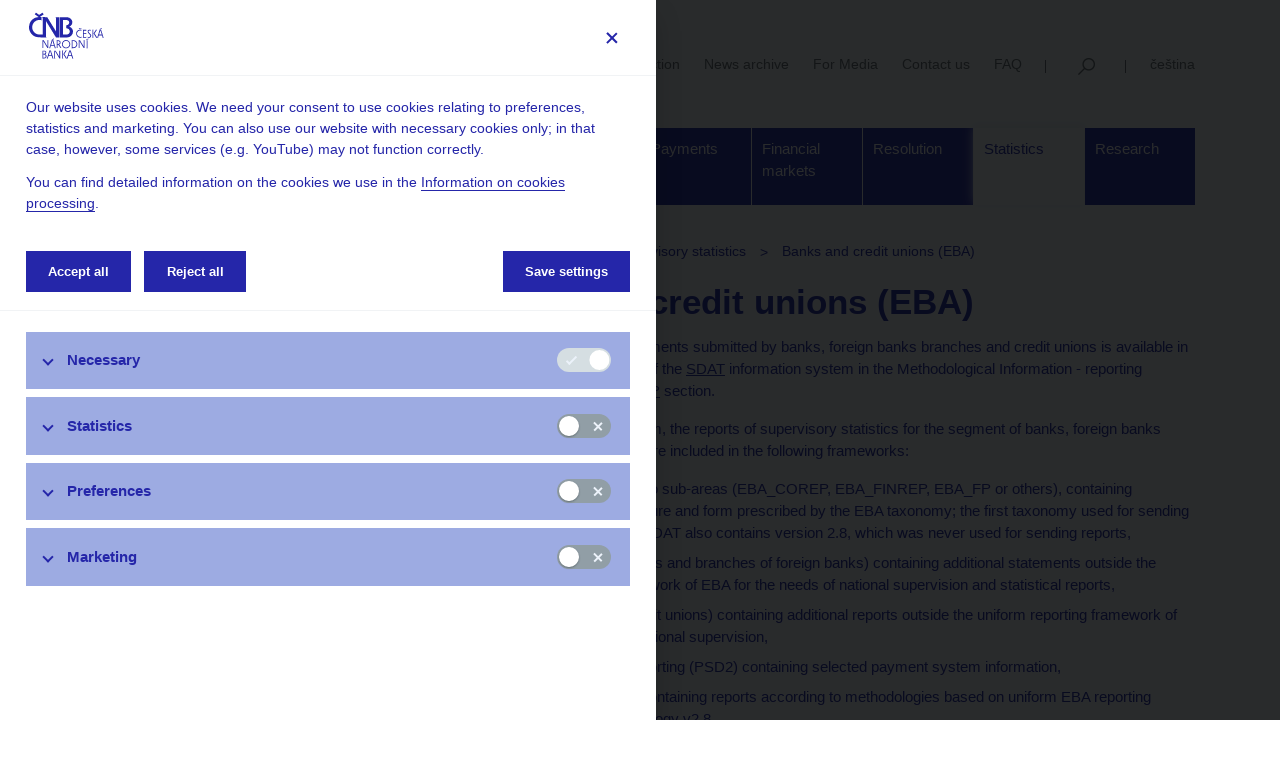

--- FILE ---
content_type: text/html;charset=UTF-8
request_url: https://www.cnb.cz/en/statistics/supervisory-stat/methodological-information-on-supervisory-statistics/banks-credit-unions/
body_size: 57942
content:
<!DOCTYPE html>
<html lang="en">
<head>

<meta charset="UTF-8">
    <meta http-equiv="X-UA-Compatible" content="IE=edge">

    <meta name="viewport" content="width=device-width, initial-scale=1.0">
    <meta name="description" content="">
    <meta name="keywords" content="">
    <meta name="robots" content="index, follow">
    <meta name="revisit-after" content="7 days">

    <title>Banks and credit unions (EBA) - Czech National Bank</title>

    <link rel="apple-touch-icon" href="/export/system/modules/org.opencms.apollo/resources/img/favicon_120.png" />
    <link rel="icon" href="/export/system/modules/org.opencms.apollo/resources/img/favicon_120.png" type="image/png" />

    <link rel="stylesheet" href="/export/system/modules/cz.nelasoft.opencms.cnb/resources/css/styles.min.css?v=1746438891142" />
    </head><body><button type="button" id="cookiesSettingsButton" data-cc="c-settings"><img src="/export/system/modules/cz.nelasoft.opencms.cnb/resources/img/calc-cookies.svg" /></button>     
<div  id="apollo-page" ><header class="area-head d-print-none" ><div class="container">
    <div class="navbar navbar-expand-lg flex-wrap">

        <a href="/en/" class="navbar-brand logo logo__en" title="Czech National Bank"></a>
        <button
            class="navbar-toggler"
            type="button"
            data-toggle="collapse"
            data-target="#navbarContent"
            aria-controls="navbarContent"
            aria-expanded="false"
            aria-label="Menu">Menu</button>

        <div class="navbar-service navbar-desktop flex-grow-1">
            <ul>
                <li><a href="/en/user-section/"
            
        >User section</a>
    </li>
                <li><a href="/en/cnb-news/"
            
        >News archive</a>
    </li>
                <li><a href="/en/public/media-service/"
            
        >For Media</a>
    </li>
                <li><a href="/en/public/contacts/"
            
        >Contact us</a>
    </li>
                <li><a href="/en/faq/"
            
        >FAQ</a>
    </li>
                <li><a href="/en/search/"
             class="navbar-service__search" title="Search"
        >Search</a>
    </li>
                <li><a href="/cs/statistika/dohledova-statistika/metodicke-informace/banky-dz/" class="rightBox__language">čeština</a></li>
                    </ul>
        </div>

        <div class="navbar-desktop">

            <div ><div class="navigation">

    <div class="navigation__inner">

        <ul class="navbar-nav mega-menu">
            <li class="dropdown mega" data-menu="/en/about_cnb/mega.menu"><a href="/en/about_cnb/" class="dropdown-toggle" aria-expanded="false">About the CNB</a><ul class="dropdown-menu"></li>
<li><a href="/en/about_cnb/mission/">The mandate of the Czech National Bank</a></li>
<li><a href="/en/about_cnb/bank-board/">Bank Board</a></li>
<li><a href="/en/about_cnb/cnb-offices-in-the-czech-republic/">CNB offices</a></li>
<li><a href="/en/about_cnb/org-structure/">Organisational structure</a></li>
<li><a href="/en/about_cnb/performance/">Performance</a></li>
<li><a href="/en/about_cnb/international-relations/">International relations, technical assistance</a></li>
<li><a href="/en/about_cnb/publications/">Publications</a></li>
<li><a href="/en/about_cnb/the-congress-centre-of-the-czech-national-bank/"> The Congress Centre</a></li>
<li><a href="/en/about_cnb/financial-and-economic-literacy/">Financial and economic literacy</a></li>
<li><a href="/en/about_cnb/cnb-exhibition/">CNB Visitor Centre</a></li>
<li><a href="/en/about_cnb/cnb-special-library/">CNB special library</a></li>
<li><a href="/en/about_cnb/cnb-archive/">Archive</a></li>
<li><a href="/en/about_cnb/cnblog/">cnBlog</a></li>
<li><a href="/en/about_cnb/the-code-of-ethics-of-the-czech-national-bank/">The code of ethics</a></ul></li>
<li class="dropdown mega" data-menu="/en/monetary-policy/mega.menu"><a href="/en/monetary-policy/" class="dropdown-toggle" aria-expanded="false">Monetary policy</a><ul class="dropdown-menu"></li>
<li><a href="/en/monetary-policy/monetary-policy-objective">Monetary policy objective</a></li>
<li><a href="/en/monetary-policy/bank-board-decisions/">Bank Board decisions</a></li>
<li><a href="/en/monetary-policy/forecast/">Forecast</a></li>
<li><a href="/en/monetary-policy/monetary-policy-reports/">Monetary Policy Reports</a></li>
<li><a href="/en/monetary-policy/geo/">Global Economic Outlook</a></li>
<li><a href="/en/monetary-policy/balance-of-payments-reports/">Balance of Payments Reports</a></li>
<li><a href="/en/monetary-policy/bank-lending-survey">Bank Lending Survey</a></li>
<li><a href="/en/monetary-policy/euro-adoption/">Euro adoption</a></li>
<li><a href="/en/monetary-policy/education/">Monetary policy explained</a></li>
<li><a href="/en/monetary-policy/external-review-of-the-CNBs-monetary-policy-analytical-and-modelling-framework/">External review of the CNB’s monetary policy analytical and modelling framework </a></ul></li>
<li class="dropdown mega" data-menu="/en/financial-stability/mega.menu"><a href="/en/financial-stability/" class="dropdown-toggle" aria-expanded="false">Financial stability</a><ul class="dropdown-menu"></li>
<li><a href="/en/financial-stability/macroprudential-policy/">Macroprudential policy</a></li>
<li><a href="/en/financial-stability/cnb-board-decision/">CNB Board decisions</a></li>
<li><a href="/en/financial-stability/publications-on-financial-stability/">Financial stability reports</a></li>
<li><a href="/en/financial-stability/thematic-articles-on-financial-stability/">Thematic articles on financial stability</a></li>
<li><a href="/en/financial-stability/stress-testing/">Stress testing</a></li>
<li><a href="/en/financial-stability/bank-lending-survey/">Bank lending survey</a></li>
<li><a href="/en/financial-stability/esrb-warnings-and-recommendations/">ESRB Warnings and Recommendations</a></ul></li>
<li class="dropdown mega" data-menu="/en/supervision-financial-market/mega.menu"><a href="/en/supervision-financial-market/" class="dropdown-toggle" aria-expanded="false">Supervision, regulation</a><ul class="dropdown-menu"></li>
<li><a href="/en/supervision-financial-market/supervisory-strategy/">The Supervisory Strategy of the Czech National Bank</a></li>
<li><a href="/en/supervision-financial-market/news/">What’s new in supervision</a></li>
<li><a href="/en/supervision-financial-market/legislation/">Legislation</a></li>
<li><a href="/en/supervision-financial-market/conduct-of-supervision/">Conduct of supervision</a></li>
<li><a href="/en/supervision-financial-market/lists-registers/">Lists and registers</a></li>
<li><a href="/en/supervision-financial-market/aggregate-information-financial-sector/">Aggregate information on the financial sector</a></li>
<li><a href="/en/supervision-financial-market/information-published-issuers/">Information published by issuers</a></li>
<li><a href="/en/supervision-financial-market/information-on-short-positions/">Information on Short Positions</a></li>
<li><a href="/en/supervision-financial-market/central-credit-register/">Central Credit Register</a></li>
<li><a href="/en/supervision-financial-market/financial-innovation/">Financial innovation</a></li>
<li><a href="/en/supervision-financial-market/consumer-protection-and-financial-literacy/">Consumer protection and financial literacy</a></ul></li>
<li class="dropdown mega" data-menu="/en/banknotes-and-coins/mega.menu"><a href="/en/banknotes-and-coins/" class="dropdown-toggle" aria-expanded="false">Banknotes and coins</a><ul class="dropdown-menu"></li>
<li><a href="/en/banknotes-and-coins/banknotes/">Czech banknotes</a></li>
<li><a href="/en/banknotes-and-coins/coins/">Czech coins</a></li>
<li><a href="/en/banknotes-and-coins/exchange-of-damaged-and-withdrawn-banknotes-and-coins/">Exchange of damaged and withdrawn banknotes and coins</a></li>
<li><a href="/en/banknotes-and-coins/currency-circulation/">Currency in circulation</a></li>
<li><a href="/en/banknotes-and-coins/legislation/">Legislation</a></li>
<li><a href="/en/banknotes-and-coins/numismatics/">Numismatics</a></ul></li>
<li class="dropdown mega" data-menu="/en/payments/mega.menu"><a href="/en/payments/" class="dropdown-toggle" aria-expanded="false">Payments</a><ul class="dropdown-menu"></li>
<li><a href="/en/payments/reg-payment-sys/">Regulations</a></li>
<li><a href="/en/payments/accounts-bank-codes/">Directories, Lists and Registers</a></li>
<li><a href="/en/payments/iban/">IBAN</a></li>
<li><a href="/en/payments/services-for-clients/">Services for clients</a></li>
<li><a href="/en/payments/certis/">CERTIS – the Interbank Payment System</a></li>
<li><a href="/en/payments/oversight/">Oversight</a></ul></li>
<li class="dropdown mega" data-menu="/en/financial-markets/mega.menu"><a href="/en/financial-markets/" class="dropdown-toggle" aria-expanded="false">Financial markets</a><ul class="dropdown-menu"></li>
<li><a href="/en/financial-markets/foreign-exchange-market/">Foreign exchange market information</a></li>
<li><a href="/en/financial-markets/money-market/">Money market information</a></li>
<li><a href="/en/financial-markets/treasury-securities-market/">Treasury securities market</a></li>
<li><a href="/en/financial-markets/inflation-expectations-ft/">Financial market inflation expectations</a></li>
<li><a href="/en/financial-markets/skd/">SKD - Short-Term Bond System</a></li>
<li><a href="/en/financial-markets/regulations/">Regulations</a></li>
<li><a href="/en/financial-markets/euro-survey/">Euro Survey</a></li>
<li><a href="/en/financial-markets/the-cnbs-gold/">The CNB’s gold</a></ul></li>
<li class="dropdown mega" data-menu="/en/resolution/mega.menu"><a href="/en/resolution/" class="dropdown-toggle" aria-expanded="false">Resolution</a><ul class="dropdown-menu"></li>
<li><a href="/en/resolution/contributions-to-resolution-financing-arrangement/">Contributions to resolution financing arrangement</a></li>
<li><a href="/en/resolution/resolution-execution/">Resolution execution</a></li>
<li><a href="/en/resolution/resolution-planning/">Resolution planning</a></ul></li>
<li class="dropdown active mega" data-menu="/en/statistics/mega.menu"><a href="/en/statistics/" class="dropdown-toggle" aria-expanded="false">Statistics</a><ul class="dropdown-menu"></li>
<li><a href="/en/statistics/arad-time-series-system/">ARAD – time series system</a></li>
<li><a href="/en/statistics/money_and_banking_stat/">Monetary and financial statistics</a></li>
<li><a href="/en/statistics/AnaCredit/">AnaCredit</a></li>
<li><a href="/en/statistics/bop_stat/">Balance of payments statistics</a></li>
<li class="active"><a href="/en/statistics/supervisory-stat/">Supervisory statistics</a></li>
<li><a href="/en/statistics/fin-accounts-stat/">Financial accounts statistics</a></li>
<li><a href="/en/statistics/general-economic-stat/">General economic statistics</a></li>
<li><a href="/en/statistics/government-fin-stat/">Government finance statistics</a></li>
<li><a href="/en/statistics/inflation/">Inflation</a></li>
<li><a href="/en/statistics/sdds-plus/">SDDS Plus</a></li>
<li><a href="/en/statistics/calendar">Data publishing schedule</a></li>
<li><a href="/en/statistics/cnb-statistics-regulations/">Regulations</a></li>
<li><a href="/en/statistics/reporting-and-data-collection/">Reporting and data collection</a></li>
<li><a href="/en/statistics/other_stats/">Other CNB statistics</a></li>
<li><a href="/en/statistics/bank-lending-survey/">Bank Lending Survey</a></ul></li>
<li class="dropdown mega" data-menu="/en/economic-research/mega.menu"><a href="/en/economic-research/" class="dropdown-toggle" aria-expanded="false">Research</a><ul class="dropdown-menu"></li>
<li><a href="/en/economic-research/research-at-cnb">Research at CNB</a></li>
<li><a href="/en/economic-research/research-focus/">Research focus</a></li>
<li><a href="/en/economic-research/research-economists/">CNB research economists</a></li>
<li><a href="/en/economic-research/research-publications/">Research publications</a></li>
<li><a href="/en/economic-research/conferences-seminars-and-workshops/">Conferences,  workshops and seminars</a></li>
<li><a href="/en/economic-research/research-collaboration/">International Collaboration</a></li>
<li><a href="/en/economic-research/cnb-lab/">ČNB Lab</a></ul></li>
</ul>

        </div>

</div>

</div></div>

        <div class="collapse navbar-collapse navbar-mobile" id="navbarContent">
            <div class="navbar-nav-mobile">
                <ul class="sidebar-nav list-unstyled" id="mainNav">
                        <li><a href="/en/about_cnb/">About the CNB</a>
                                    <ul><li><a href="/en/about_cnb/mission/">The mandate of the Czech National Bank</a>
                                    </li><li><a href="/en/about_cnb/bank-board/">Bank Board</a>
                                    <ul><li><a href="/en/about_cnb/bank-board/the-bank-board-of-the-czech-national-bank/"> The Bank Board of the Czech National Bank</a>
                                    </li><li><a href="/en/about_cnb/bank-board/current-members-of-the-cnb-bank-board/"> Current members of the CNB Bank Board</a>
                                    </li></ul></li>
                                    <li><a href="/en/about_cnb/cnb-offices-in-the-czech-republic/">CNB offices</a>
                                    </li><li><a href="/en/about_cnb/org-structure/">Organisational structure</a>
                                    </li><li><a href="/en/about_cnb/performance/">Performance</a>
                                    </li><li><a href="/en/about_cnb/international-relations/">International relations, technical assistance</a>
                                    <ul><li><a href="/en/about_cnb/international-relations/the-czech-republics-integration-into-the-eu/"> The Czech Republic’s integration into the EU – monetary and economic policy</a>
                                    </li><li><a href="/en/about_cnb/international-relations/ecb-and-escb/"> ECB and ESCB</a>
                                    </li><li><a href="/en/about_cnb/international-relations/esrb-and-esfs/"> ESRB and ESFS</a>
                                    </li><li><a href="/en/about_cnb/international-relations/bank-for-international-settlements-bis/">BIS</a>
                                    </li><li><a href="/en/about_cnb/international-relations/the-euro/"> The euro</a>
                                    </li><li><a href="/en/about_cnb/international-relations/relations-with-the-imf-and-the-wb/"> Relations with the IMF</a>
                                    </li><li><a href="/en/about_cnb/international-relations/central-banks-and-international-institutions/"> Central banks and international institutions</a>
                                    </li><li><a href="/en/about_cnb/international-relations/rating-agencies/"> Rating agencies</a>
                                    </li></ul></li>
                                    <li><a href="/en/about_cnb/publications/">Publications</a>
                                    </li><li><a href="/en/about_cnb/the-congress-centre-of-the-czech-national-bank/"> The Congress Centre</a>
                                    </li><li><a href="/en/about_cnb/financial-and-economic-literacy/">Financial and economic literacy</a>
                                    </li><li><a href="/en/about_cnb/cnb-exhibition/">CNB Visitor Centre</a>
                                    </li><li><a href="/en/about_cnb/cnb-special-library/">CNB special library</a>
                                    </li><li><a href="/en/about_cnb/cnb-archive/">Archive</a>
                                    <ul><li><a href="/en/about_cnb/cnb-archive/the-archive-library/"> The archive library</a>
                                    </li><li><a href="/en/about_cnb/cnb-archive/use-of-the-archive-by-the-public/">Use of the archive by the public</a>
                                    </li><li><a href="/en/about_cnb/cnb-archive/the-czech-national-bank-archive-introduction/">The Czech National Bank – Archive – introduction</a>
                                    </li><li><a href="/en/about_cnb/cnb-archive/overview-of-representatives-of-the-cnb/">Overview of representatives of the CNB</a>
                                    </li><li><a href="/en/about_cnb/cnb-archive/eabh-/"> EABH – European Association for Banking and Financial History</a>
                                    </li></ul></li>
                                    <li><a href="/en/about_cnb/cnblog/">cnBlog</a>
                                    </li><li><a href="/en/about_cnb/the-code-of-ethics-of-the-czech-national-bank/">The code of ethics</a>
                                    </li></ul></li>
                                    <li><a href="/en/monetary-policy/">Monetary policy</a>
                                    <ul><li><a href="/en/monetary-policy/monetary-policy-objective">Monetary policy objective</a>
                                    </li><li><a href="/en/monetary-policy/bank-board-decisions/">Bank Board decisions</a>
                                    </li><li><a href="/en/monetary-policy/forecast/">Forecast</a>
                                    </li><li><a href="/en/monetary-policy/monetary-policy-reports/">Monetary Policy Reports</a>
                                    </li><li><a href="/en/monetary-policy/geo/">Global Economic Outlook</a>
                                    </li><li><a href="/en/monetary-policy/balance-of-payments-reports/">Balance of Payments Reports</a>
                                    </li><li><a href="/en/monetary-policy/bank-lending-survey">Bank Lending Survey</a>
                                    </li><li><a href="/en/monetary-policy/euro-adoption/">Euro adoption</a>
                                    </li><li><a href="/en/monetary-policy/education/">Monetary policy explained</a>
                                    </li><li><a href="/en/monetary-policy/external-review-of-the-CNBs-monetary-policy-analytical-and-modelling-framework/">External review of the CNB’s monetary policy analytical and modelling framework </a>
                                    </li></ul></li>
                                    <li><a href="/en/financial-stability/">Financial stability</a>
                                    <ul><li><a href="/en/financial-stability/macroprudential-policy/">Macroprudential policy</a>
                                    </li><li><a href="/en/financial-stability/cnb-board-decision/">CNB Board decisions</a>
                                    </li><li><a href="/en/financial-stability/publications-on-financial-stability/">Financial stability reports</a>
                                    </li><li><a href="/en/financial-stability/thematic-articles-on-financial-stability/">Thematic articles on financial stability</a>
                                    </li><li><a href="/en/financial-stability/stress-testing/">Stress testing</a>
                                    <ul><li><a href="/en/financial-stability/stress-testing/banking-sector/">Banking sector</a>
                                    </li><li><a href="/en/financial-stability/stress-testing/insurance-sector/">Insurance sector</a>
                                    </li><li><a href="/en/financial-stability/stress-testing/pension-management-companies-sector/">Pension management companies sector</a>
                                    </li><li><a href="/en/financial-stability/stress-testing/investment-funds-sector/">Investment funds sector</a>
                                    </li><li><a href="/en/financial-stability/stress-testing/public-finance-sector/">Public finance sector</a>
                                    </li><li><a href="/en/financial-stability/stress-testing/household-sector/">Household sector</a>
                                    </li><li><a href="/en/financial-stability/stress-testing/non-financial-corporations-sector/">Non-financial corporations sector</a>
                                    </li></ul></li>
                                    <li><a href="/en/financial-stability/bank-lending-survey/">Bank lending survey</a>
                                    <ul><li><a href="/en/financial-stability/bank-lending-survey/index.html">Bank lending survey</a>
                                    </li></ul></li>
                                    <li><a href="/en/financial-stability/esrb-warnings-and-recommendations/">ESRB Warnings and Recommendations</a>
                                    </li></ul></li>
                                    <li><a href="/en/supervision-financial-market/">Supervision, regulation</a>
                                    <ul><li><a href="/en/supervision-financial-market/supervisory-strategy/">The Supervisory Strategy of the Czech National Bank</a>
                                    </li><li><a href="/en/supervision-financial-market/news/">What’s new in supervision</a>
                                    </li><li><a href="/en/supervision-financial-market/legislation/">Legislation</a>
                                    <ul><li><a href="/en/supervision-financial-market/legislation/banks-credit-unions/">Banks and credit unions</a>
                                    </li><li><a href="/en/supervision-financial-market/legislation/insurance-and-reinsurance-companies-insurance-intermediaries/">Insurance and reinsurance companies and insurance intermediaries</a>
                                    </li><li><a href="/en/supervision-financial-market/legislation/pension-management-companies-and-funds-pension-intermediaries/">Pension management companies and funds, pension intermediaries</a>
                                    </li><li><a href="/en/supervision-financial-market/legislation/investment-firms-and-investment-intermediaries/">Investment firms and investment intermediaries</a>
                                    </li><li><a href="/en/supervision-financial-market/legislation/management-companies-and-investment-funds/">Management Companies and Investment Funds</a>
                                    </li><li><a href="/en/supervision-financial-market/legislation/payment-and-electronic-money-institutions/">Payment institutions,electronic money institutions, small-scale payment service providers and small-scale electronic issuers</a>
                                    </li><li><a href="/en/supervision-financial-market/legislation/financial-conglomerates/">Financial conglomerates</a>
                                    </li><li><a href="/en/supervision-financial-market/legislation/regulated-markets-settlement-and-regulated-market-protection/">Trading venues, settlement, registration of securities and regulated market protection</a>
                                    </li><li><a href="/en/supervision-financial-market/legislation/issuance-and-registration-of-securities-takeover-bids-and-squeeze-outs/">Issuance, takeover bids and squeeze-outs</a>
                                    </li><li><a href="/en/supervision-financial-market/legislation/bureaux-de-change/">Bureaux de change</a>
                                    </li><li><a href="/en/supervision-financial-market/legislation/money-laundering/">Money laundering</a>
                                    </li><li><a href="/en/supervision-financial-market/legislation/otc-derivatives-and-securitisation/">OTC derivatives and securitisation</a>
                                    </li><li><a href="/en/supervision-financial-market/legislation/recovery-and-resolution/">Recovery and resolution</a>
                                    </li><li><a href="/en/supervision-financial-market/legislation/consumer-protection-and-consumer-credit/">Consumer protection and consumer credit</a>
                                    </li><li><a href="/en/supervision-financial-market/legislation/non-performing-credit-servicing/">Non-performing credit servicing</a>
                                    </li><li><a href="/en/supervision-financial-market/legislation/key-information-documents-priips/">Key Information Documents (PRIIPs)</a>
                                    </li><li><a href="/en/supervision-financial-market/legislation/sustainable-finance/">Sustainable finance</a>
                                    </li><li><a href="/en/supervision-financial-market/legislation/pan-european-personal-pension-product-pepp/">Pan-European Personal Pension Product (PEPP)</a>
                                    </li><li><a href="/en/supervision-financial-market/legislation/digital-operational-resilience/">Digital operational resilience</a>
                                    </li><li><a href="/en/supervision-financial-market/legislation/crypto-assets/">Crypto-assets</a>
                                    </li><li><a href="/en/supervision-financial-market/legislation/other-auditing-rating-agencies/">Other (auditing, rating agencies, indices)</a>
                                    </li></ul></li>
                                    <li><a href="/en/supervision-financial-market/conduct-of-supervision/">Conduct of supervision</a>
                                    <ul><li><a href="/en/supervision-financial-market/conduct-of-supervision/public-notices/">Public notices</a>
                                    </li><li><a href="/en/supervision-financial-market/conduct-of-supervision/status-of-supervision/">Status of supervision</a>
                                    </li><li><a href="/en/supervision-financial-market/conduct-of-supervision/licensing-and-approval-proceedings/">Licensing and approval proceedings</a>
                                    </li><li><a href="/en/supervision-financial-market/conduct-of-supervision/final-administrative-decisions-of-the-czech-national-bank/">Final administrative decisions of the Czech National Bank</a>
                                    </li><li><a href="/en/supervision-financial-market/conduct-of-supervision/information-duties-of-financial-market-entities-vis-a-vis-the-czech-national-bank/">Information duties of financial market entities vis-à-vis the Czech National Bank</a>
                                    </li><li><a href="/en/supervision-financial-market/conduct-of-supervision/takeover-bids-and-tender-offers/">Takeover bids and tender offers</a>
                                    </li><li><a href="/en/supervision-financial-market/conduct-of-supervision/international-activities/">International activities</a>
                                    </li><li><a href="/en/supervision-financial-market/conduct-of-supervision/memoranda-of-understanding/">Memoranda of understanding</a>
                                    </li><li><a href="/en/supervision-financial-market/conduct-of-supervision/supervisory-disclosure-pursuant-to-eu-directive/">Supervisory disclosure pursuant to EU directive</a>
                                    </li><li><a href="/en/supervision-financial-market/conduct-of-supervision/supervisory-official-information-and-benchmarks/">Supervisory official information and benchmarks</a>
                                    </li></ul></li>
                                    <li><a href="/en/supervision-financial-market/lists-registers/">Lists and registers</a>
                                    <ul><li><a href="/en/supervision-financial-market/lists-registers/web-services-ws-jerrs/">Web services WS JERRS</a>
                                    </li><li><a href="/en/supervision-financial-market/lists-registers/jerrs_en">Regulated institutions and registered financial market entities lists</a>
                                    </li><li><a href="/en/supervision-financial-market/lists-registers/list-of-credit-assessment-institutions/">The list of credit assessment institutions</a>
                                    </li><li><a href="/en/supervision-financial-market/lists-registers/registr_prospektu_en">Prospectuses and supplements</a>
                                    </li><li><a href="/en/supervision-financial-market/lists-registers/registr_konecnych_podminek_zakladnich_prospektu_en">Final terms of base prospectuses</a>
                                    </li><li><a href="/en/supervision-financial-market/lists-registers/other-lists/">Other lists</a>
                                    </li></ul></li>
                                    <li><a href="/en/supervision-financial-market/aggregate-information-financial-sector/">Aggregate information on the financial sector</a>
                                    <ul><li><a href="/en/supervision-financial-market/aggregate-information-financial-sector/financial-market-supervision-reports/">Financial market supervision reports</a>
                                    </li><li><a href="/en/supervision-financial-market/aggregate-information-financial-sector/basic-indicators-of-the-financial-market/">Basic indicators of the financial market sectors</a>
                                    </li><li><a href="/en/supervision-financial-market/aggregate-information-financial-sector/financial-soundness-indicators/">Financial Soundness Indicators (FSIs IMF)</a>
                                    </li><li><a href="/en/supervision-financial-market/aggregate-information-financial-sector/other-publications-and-documents/">Other publications and documents</a>
                                    </li><li><a href="/en/supervision-financial-market/aggregate-information-financial-sector/archive/">Archive</a>
                                    </li></ul></li>
                                    <li><a href="/en/supervision-financial-market/information-published-issuers/">Information published by issuers</a>
                                    </li><li><a href="/en/supervision-financial-market/information-on-short-positions/">Information on Short Positions</a>
                                    </li><li><a href="/en/supervision-financial-market/central-credit-register/">Central Credit Register</a>
                                    <ul><li><a href="/en/supervision-financial-market/central-credit-register/what-the-ccr-contains/">What the CCR contains</a>
                                    </li><li><a href="/en/supervision-financial-market/central-credit-register/extracts-from-the-ccr/">Extracts from the CCR</a>
                                    </li><li><a href="/en/supervision-financial-market/central-credit-register/information-for-new-banks/">Information for new banks</a>
                                    </li></ul></li>
                                    <li><a href="/en/supervision-financial-market/financial-innovation/">Financial innovation</a>
                                    </li><li><a href="/en/supervision-financial-market/consumer-protection-and-financial-literacy/">Consumer protection and financial literacy</a>
                                    </li></ul></li>
                                    <li><a href="/en/banknotes-and-coins/">Banknotes and coins</a>
                                    <ul><li><a href="/en/banknotes-and-coins/banknotes/">Czech banknotes</a>
                                    <ul><li><a href="/en/banknotes-and-coins/banknotes/information-on-termination-of-validity-banknotes/">Information on termination of validity – banknotes</a>
                                    </li><li><a href="/en/banknotes-and-coins/banknotes/information-on-new-versions/">Information on new versions</a>
                                    </li></ul></li>
                                    <li><a href="/en/banknotes-and-coins/coins/">Czech coins</a>
                                    <ul><li><a href="/en/banknotes-and-coins/coins/information/">Information on termination of validity - coins</a>
                                    </li></ul></li>
                                    <li><a href="/en/banknotes-and-coins/exchange-of-damaged-and-withdrawn-banknotes-and-coins/">Exchange of damaged and withdrawn banknotes and coins</a>
                                    </li><li><a href="/en/banknotes-and-coins/currency-circulation/">Currency in circulation</a>
                                    <ul><li><a href="/en/banknotes-and-coins/currency-circulation/structure-of-currency/">Structure of currency in circulation</a>
                                    </li><li><a href="/en/banknotes-and-coins/currency-circulation/currency-in-circulation/">Currency in circulation</a>
                                    </li></ul></li>
                                    <li><a href="/en/banknotes-and-coins/legislation/">Legislation</a>
                                    <ul><li><a href="/en/banknotes-and-coins/legislation/issuance-of-banknotes-and-coins/">Issuance of banknotes and coins</a>
                                    </li><li><a href="/en/banknotes-and-coins/legislation/equipment-testing/">Equipment testing</a>
                                    </li></ul></li>
                                    <li><a href="/en/banknotes-and-coins/numismatics/">Numismatics</a>
                                    <ul><li><a href="/en/banknotes-and-coins/numismatics/commemorative-silver-coins/">Commemorative silver coins issued since 1993</a>
                                    </li><li><a href="/en/banknotes-and-coins/numismatics/commemorative-bi-metal-coins/">Commemorative bi-metal coins issued since 1993</a>
                                    </li><li><a href="/en/banknotes-and-coins/numismatics/gold-coins/">Gold coins</a>
                                    </li><li><a href="/en/banknotes-and-coins/numismatics/commemorative-banknotes/">Commemorative banknotes</a>
                                    </li></ul></li></ul></li>
                                    <li><a href="/en/payments/">Payments</a>
                                    <ul><li><a href="/en/payments/reg-payment-sys/">Regulations</a>
                                    </li><li><a href="/en/payments/accounts-bank-codes/">Directories, Lists and Registers</a>
                                    </li><li><a href="/en/payments/iban/">IBAN</a>
                                    <ul><li><a href="/en/payments/iban/iban-calculator-czech-republic/">IBAN calculator - Czech Republic</a>
                                    </li></ul></li>
                                    <li><a href="/en/payments/services-for-clients/">Services for clients</a>
                                    </li><li><a href="/en/payments/certis/">CERTIS – the Interbank Payment System</a>
                                    <ul><li><a href="/en/payments/certis/instant-payments/">Instant payments – lightning-fast transfers for businesses and individuals</a>
                                    </li></ul></li>
                                    <li><a href="/en/payments/oversight/">Oversight</a>
                                    </li></ul></li>
                                    <li><a href="/en/financial-markets/">Financial markets</a>
                                    <ul><li><a href="/en/financial-markets/foreign-exchange-market/">Foreign exchange market information</a>
                                    </li><li><a href="/en/financial-markets/money-market/">Money market information</a>
                                    </li><li><a href="/en/financial-markets/treasury-securities-market/">Treasury securities market</a>
                                    <ul><li><a href="/en/financial-markets/treasury-securities-market/short-term-bonds-t-bills/">Short-term bonds (T-bills)</a>
                                    </li><li><a href="/en/financial-markets/treasury-securities-market/medium-and-long-term-bonds/">Medium- and long-term bonds</a>
                                    </li></ul></li>
                                    <li><a href="/en/financial-markets/inflation-expectations-ft/">Financial market inflation expectations</a>
                                    </li><li><a href="/en/financial-markets/skd/">SKD - Short-Term Bond System</a>
                                    <ul><li><a href="/en/financial-markets/skd/skd-statistics/">SKD Statistics</a>
                                    </li><li><a href="/en/financial-markets/skd/the-short-term-bond-system/">The short-term bond system</a>
                                    </li><li><a href="/en/financial-markets/skd/business-continuity-plan/">Business Continuity Plan</a>
                                    </li><li><a href="/en/financial-markets/skd/rules-of-the-short-term-bonds-system-skd/">Rules of the Short-term bonds system - SKD</a>
                                    </li><li><a href="/en/financial-markets/skd/forms/">Forms</a>
                                    </li><li><a href="/en/financial-markets/skd/report-on-settlement-fails/">Report on Settlement Fails</a>
                                    </li></ul></li>
                                    <li><a href="/en/financial-markets/regulations/">Regulations</a>
                                    <ul><li><a href="/en/financial-markets/regulations/change-in-withholding-tax-payment/">Change in withholding tax payment</a>
                                    </li><li><a href="/en/financial-markets/regulations/master-agreement-for-financial-transactions/">Master agreement for financial transactions</a>
                                    </li></ul></li>
                                    <li><a href="/en/financial-markets/euro-survey/">Euro Survey</a>
                                    </li><li><a href="/en/financial-markets/the-cnbs-gold/">The CNB’s gold</a>
                                    </li></ul></li>
                                    <li><a href="/en/resolution/">Resolution</a>
                                    <ul><li><a href="/en/resolution/contributions-to-resolution-financing-arrangement/">Contributions to resolution financing arrangement</a>
                                    </li><li><a href="/en/resolution/resolution-execution/">Resolution execution</a>
                                    </li><li><a href="/en/resolution/resolution-planning/">Resolution planning</a>
                                    </li></ul></li>
                                    <li class="current expanded"><a href="/en/statistics/">Statistics</a>
                                    <ul><li><a href="/en/statistics/arad-time-series-system/">ARAD – time series system</a>
                                    </li><li><a href="/en/statistics/money_and_banking_stat/">Monetary and financial statistics</a>
                                    </li><li><a href="/en/statistics/AnaCredit/">AnaCredit</a>
                                    <ul><li><a href="/en/statistics/AnaCredit/Reporting-to-AnaCredit/">Reporting to AnaCredit</a>
                                    </li></ul></li>
                                    <li><a href="/en/statistics/bop_stat/">Balance of payments statistics</a>
                                    </li><li class="current expanded"><a href="/en/statistics/supervisory-stat/">Supervisory statistics</a>
                                    <ul><li><a href="/en/statistics/supervisory-stat/legislative-framework-for-supervisory-statistics/">Legislative framework for supervisory statistics</a>
                                    </li><li class="current expanded"><a href="/en/statistics/supervisory-stat/methodological-information-on-supervisory-statistics/">Methodological information on supervisory statistics</a>
                                    </li><li><a href="/en/statistics/supervisory-stat/operational-information-on-supervisory-statistics/">Operational information on supervisory statistics</a>
                                    </li><li><a href="/en/statistics/supervisory-stat/frequently-asked-questions/">Frequently asked questions</a>
                                    </li></ul></li>
                                    <li><a href="/en/statistics/fin-accounts-stat/">Financial accounts statistics</a>
                                    </li><li><a href="/en/statistics/general-economic-stat/">General economic statistics</a>
                                    </li><li><a href="/en/statistics/government-fin-stat/">Government finance statistics</a>
                                    </li><li><a href="/en/statistics/inflation/">Inflation</a>
                                    </li><li><a href="/en/statistics/sdds-plus/">SDDS Plus</a>
                                    </li><li><a href="/en/statistics/calendar">Data publishing schedule</a>
                                    </li><li><a href="/en/statistics/cnb-statistics-regulations/">Regulations</a>
                                    </li><li><a href="/en/statistics/reporting-and-data-collection/">Reporting and data collection</a>
                                    <ul><li><a href="/en/statistics/reporting-and-data-collection/reporting-of-banks-and-branches-of-foreign-banks/">Reporting of banks and branches of foreign banks</a>
                                    </li><li><a href="/en/statistics/reporting-and-data-collection/reporting-of-investment-firms-and-branches-of-foreign-investment-firms/">Reporting of investment firms and branches of foreign investment firms</a>
                                    </li></ul></li>
                                    <li><a href="/en/statistics/other_stats/">Other CNB statistics</a>
                                    </li><li><a href="/en/statistics/bank-lending-survey/">Bank Lending Survey</a>
                                    </li></ul></li>
                                    <li><a href="/en/economic-research/">Research</a>
                                    <ul><li><a href="/en/economic-research/research-at-cnb">Research at CNB</a>
                                    </li><li><a href="/en/economic-research/research-focus/">Research focus</a>
                                    </li><li><a href="/en/economic-research/research-economists/">CNB research economists</a>
                                    </li><li><a href="/en/economic-research/research-publications/">Research publications</a>
                                    <ul><li><a href="/en/economic-research/research-publications/cnb-working-paper-series/">Working paper</a>
                                    </li><li><a href="/en/economic-research/research-publications/research-and-policy-notes/">Research and Policy Notes</a>
                                    </li><li><a href="/en/economic-research/research-publications/cnb_research_news">CNB Research News</a>
                                    </li></ul></li>
                                    <li><a href="/en/economic-research/conferences-seminars-and-workshops/">Conferences,  workshops and seminars</a>
                                    </li><li><a href="/en/economic-research/research-collaboration/">International Collaboration</a>
                                    </li><li><a href="/en/economic-research/cnb-lab/">ČNB Lab</a>
                                    <ul><li><a href="/en/economic-research/cnb-lab/ai-data-science/">AI & Data Science</a>
                                    </li><li><a href="/en/economic-research/cnb-lab/digital-assets-pilot/">Digital Assets Pilot</a>
                                    </li><li><a href="/en/economic-research/cnb-lab/payments/">Payments</a>
                                    </li></ul></li></ul></li></ul></li></ul>
                </div>

            <div class="navbar-service-mobile">
                <ul class="list-unstyled">
                    <li><a href="/en/user-section/"
            
        >User section</a>
    </li>
                    <li><a href="/en/cnb-news/"
            
        >News archive</a>
    </li>
                    <li><a href="/en/public/media-service/"
            
        >For Media</a>
    </li>
                    <li><a href="/en/public/contacts/"
            
        >Contact us</a>
    </li>
                    <li><a href="/en/faq/"
            
        >FAQ</a>
    </li>
                    <li><a href="/en/search/"
             class="navbar-service__search" title="Search"
        >Search</a>
    </li>
                    <li><a href="/cs/statistika/dohledova-statistika/metodicke-informace/banky-dz/" class="rightBox__language">čeština</a></li>
                        </ul>
            </div>

        </div>

    </div>
</div>

</header><section class="area-body" ><div class="container" ><div class="row "><div class="col-12" ><div class="breadcrumb ">

    <ul >
        <li >
                <a href="/en/">
                            Home</a>
                    </li>
        <li >
                <a href="/en/statistics/">
                            Statistics</a>
                    </li>
        <li >
                <a href="/en/statistics/supervisory-stat/">
                            Supervisory statistics</a>
                    </li>
        <li >
                <a href="/en/statistics/supervisory-stat/methodological-information-on-supervisory-statistics/">
                            Methodological information on supervisory statistics</a>
                    </li>
        <li >
                <a href="/en/statistics/supervisory-stat/methodological-information-on-supervisory-statistics/banks-credit-unions/">
                            Banks and credit unions (EBA)</a>
                    </li>
        </ul>

</div></div></div></div><div class="container "><div ><div class="row "><main class="col-lg-8" ><div class="row "><div class="col-12" ><div>
  <h1>Banks and credit unions (EBA)</h1>
</div></div></div><div class="row "><div class="col-12" ><div class="ap-section ">
  <div class="ap-plain" >    
    <div >
                <p>The methodology of all statements submitted by banks, foreign banks branches and credit unions is available in the production environment of the <a href="https://www.cnb.cz/cs/statistika/sdat/">SDAT</a> information system in the Methodological Information - reporting framework <a href="https://sdat.cnb.cz/sdat_ext/pages/sdat/portal/EXT/public/metapopis/vykazy/F2001-prehled-vykazu.zul?contextId=21134">FINREP</a> / <a href="https://sdat.cnb.cz/sdat_ext/pages/sdat/portal/EXT/public/metapopis/vykazy/F2001-prehled-vykazu.zul?contextId=21133">COREP</a> section.</p>
<p>In the SDAT collection system, the reports of supervisory statistics for the segment of banks, foreign banks branches and credit unions are included in the following frameworks:</p>
<ul>
<li>EBA - further divided into sub-areas (EBA_COREP, EBA_FINREP, EBA_FP or others), containing statements in the structure and form prescribed by the EBA taxonomy; the first taxonomy used for sending reports is version 2.9, SDAT also contains version 2.8, which was never used for sending reports,</li>
<li>BANKS - Banking (banks and branches of foreign banks) containing additional statements outside the uniform reporting framework of EBA for the needs of national supervision and statistical reports,</li>
<li>DZ - Credit unions (credit unions) containing additional reports outside the uniform reporting framework of EBA for the needs of national supervision,</li>
<li>Payment Services Reporting (PSD2) containing selected payment system information,</li>
<li>EU_Banky_DZ_OCP containing reports according to methodologies based on uniform EBA reporting frameworks to methodology v2.8</li>
</ul>
<p>Detailed methodological information on EBA reporting in the new SDAT collection can be found <a href="https://www.cnb.cz/cs/statistika/sdat/eba-bankovnictvi-dz/">here</a>. (available in Czech only)</p>
<p>Reporting of the individual data areas is governed by the SDAT reporting requirements. An overview of the statements and reporting requirements for each category of entities is available at: <a href="https://www.cnb.cz/cs/statistika/sdat/eba-bankovnictvi-dz/">https://www.cnb.cz/cs/statistika/sdat/eba-bankovnictvi-dz/</a> (available in Czech only).</p>
<p>The tables contain an overview of the statements (modules) under the EBA XBRL taxonomy, including the individual data areas and their codes and names. The overview also includes the reporting frequency of the individual statements and data areas for each category of entities. This is merely a methodological aid to facilitate orientation in EBA reporting.</p>
<p>You will find detailed information regarding the EBA methodology on the EBA website under <a href="https://www.eba.europa.eu/risk-analysis-and-data/reporting-frameworks">Reporting Frameworks</a>.</p>
<p><a href="/export/sites/cnb/cs/statistika/.galleries/dohl_statistika/dotazy_banky_dz_ocp.xlsx">Link to FAQs – Banks, credit unions and investment firms (prudential)</a> (available in Czech only)</p>
<p><a href="/en/statistics/supervisory-stat/methodological-information-on-supervisory-statistics/archive/">Archive information</a></p></div>
    </div>

</div></div></div></main><aside class="col-lg-4" ><div class="row "><div class="col-12" ><div class="ap-sidebar-nav sidebar">

<ul class="sidebar-nav list-unstyled">
        <li><a href="/en/statistics/arad-time-series-system/">ARAD – time series system</a>
                </li><li><a href="/en/statistics/money_and_banking_stat/">Monetary and financial statistics</a>
                </li><li><a href="/en/statistics/AnaCredit/">AnaCredit</a>
                </li><li><a href="/en/statistics/bop_stat/">Balance of payments statistics</a>
                </li><li class="current"><a href="/en/statistics/supervisory-stat/">Supervisory statistics</a>
                <ul><li><a href="/en/statistics/supervisory-stat/legislative-framework-for-supervisory-statistics/">Legislative framework for supervisory statistics</a>
                </li><li class="current"><a href="/en/statistics/supervisory-stat/methodological-information-on-supervisory-statistics/">Methodological information on supervisory statistics</a>
                </li><li><a href="/en/statistics/supervisory-stat/operational-information-on-supervisory-statistics/">Operational information on supervisory statistics</a>
                </li><li><a href="/en/statistics/supervisory-stat/frequently-asked-questions/">Frequently asked questions</a>
                </li></ul></li>
                <li><a href="/en/statistics/fin-accounts-stat/">Financial accounts statistics</a>
                </li><li><a href="/en/statistics/general-economic-stat/">General economic statistics</a>
                </li><li><a href="/en/statistics/government-fin-stat/">Government finance statistics</a>
                </li><li><a href="/en/statistics/inflation/">Inflation</a>
                </li><li><a href="/en/statistics/sdds-plus/">SDDS Plus</a>
                </li><li><a href="/en/statistics/calendar">Data publishing schedule</a>
                </li><li><a href="/en/statistics/cnb-statistics-regulations/">Regulations</a>
                </li><li><a href="/en/statistics/reporting-and-data-collection/">Reporting and data collection</a>
                </li><li><a href="/en/statistics/other_stats/">Other CNB statistics</a>
                </li><li><a href="/en/statistics/bank-lending-survey/">Bank Lending Survey</a>
                </li></ul></li></ul>
</div>

</div></div></aside></div></div></div></section><footer class="area-foot d-print-none" ><div>

    <div class="footer__strip">
      <div class="container">
        <div class="footer__newsletter">
                <span class="footer__newsletter--title">Stay in touch</span>
                <a href="http://eepurl.com/iYQPBM"
             class="btn btn-primary mb-0" target="_blank"
        >Newsletter</a>
    </div>
        <div class="footer__social">
            <a href="https://www.facebook.com/CeskaNarodniBanka/"
             class="footer__social--facebook" title="Facebook" target="_blank"
        >Facebook</a>
    <a href="https://twitter.com/cnb_cz"
             class="footer__social--twitter" title="Twitter" target="_blank"
        >Twitter</a>
    <a href="https://www.linkedin.com/company/303415/"
             class="footer__social--linkedin" title="LinkedIn" target="_blank"
        >LinkedIn</a>
    <a href="https://www.youtube.com/user/CNBcz"
             class="footer__social--youtube" title="YouTube" target="_blank"
        >YouTube</a>
    <a href="https://open.spotify.com/show/11LK7ciK2XziFxYpQjldJF"
             class="footer__social--spotify" title="Spotify" target="_blank"
        >Spotify</a>
    <a href="https://www.instagram.com/ceska_narodni_banka/?hl=en"
             class="footer__social--instagram" title="Instagram" target="_blank"
        >Instagram</a>
    <a href="/en/general/rss/"
             class="footer__social--rss" title="RSS" target="_blank"
        >RSS</a>
    </div>

        <div class="clearfix"></div>

      </div>
    </div>

    <div class="container">
        <div class="row">
            <div class="col col-footer">
                <h2>Common links</h2>
                <ul>
                    <li><a href="/cnb/jerrs_en"
            
        >Lists of regulated entities</a>
    </li>
                    <li><a href="/en/financial-markets/foreign-exchange-market/central-bank-exchange-rate-fixing/central-bank-exchange-rate-fixing/"
            
        >Exchange rate fixing</a>
    </li>
                    <li><a href="/en/payments/iban/iban-international-bank-account-number-basic-information/"
            
        >IBAN – International Bank Account Number</a>
    </li>
                    <li><a href="/en/monetary-policy/forecast/"
            
        >CNB forecast</a>
    </li>
                    <li><a href="/en/faq/How-has-the-CNB-discount-rate-changed-over-time/"
            
        >History of the discount rate</a>
    </li>
                    <li><a href="/en/faq/How-has-the-CNB-Lombard-rate-changed-over-time/"
            
        >History of the Lombard rate</a>
    </li>
                    <li><a href="/en/faq/How-has-the-CNB-two-week-repo-rate-changed-over-time/"
            
        >History of the repo rate</a>
    </li>
                    <li><a href="/en/supervision-financial-market/central-credit-register/"
            
        >Central Credit Register</a>
    </li>
                    <li><a href="/en/about_cnb/performance/cnbs-schedule/index.html"
            
        >CNB's Schedule of Charges for Financial and Business Services</a>
    </li>
                    <li><a href="/en/supervision-financial-market/consumer-protection-and-financial-literacy/consumer-protection/consumer-credit/average-of-borrowing-interest-rates-pursuant-to-article-117a-of-the-consumer-credit-act/index.html"
            
        >Average of borrowing interest rates pursuant to Article 117a of the Consumer Credit Act</a>
    </li>
                    </ul>
            </div>
            <div class="col col-footer">
                <h2>Mandatory links</h2>
                <ul>
                    <li><a href="/en/payments/services-for-clients/"
            
        >Services for clients</a>
    </li>
                    </ul>
            </div>
            <div class="col col-footer">
                <h2>CNB extra</h2>
                <ul>
                    <li><a href="https://nc.cnb.cz/fork/?lang=en"
            
        >CNB Visitor Centre</a>
    </li>
                    </ul>
            </div>
            <div class="col col-footer">
                <h2>CNB in mobile</h2>
                <ul class="list-unstyled">
                    <li><a href="https://play.google.com/store/apps/details?id=cz.moreismore.cnbar"
             class="footer__google" title="Google Play" target="_blank"
        >Google Play</a>
    </li>
                    <li><a href="https://apps.apple.com/cz/app/%C4%8Dnb-ar/id1479931054?l=en"
             class="footer__app" title="Apple App Store" target="_blank"
        >Apple App Store</a>
    </li>
                    </ul>
            </div>
            <div class="col col-footer">
                <h2>Contacts</h2>
                <p>CNB headquarters</p>
<p>Na Příkopě 864/28<br />115 03 Prague 1</p>
<p>IČO 48136450&nbsp;</p>
<p>Tel.: 224 411 111</p>
<p>&nbsp;</p>
<p><strong>Green line</strong><br />Tel.: 800 160 170</p>
<p>&nbsp;</p>
<p><a href="/en/about_cnb/cnb-offices-in-the-czech-republic/">CNB offices in the Czech Republic</a></p></div>
        </div>

        <div class="row">
            <div class="col-12">
                <div class="footer__service">
                    <ul class="list-unstyled mb-0">
                        <li>© CNB 2026</li>
                        <li><a href="/en/sitemap/"
            
        >Sitemap</a>
    </li>
                        <li><a href="/en/privacy-statement-and-disclaimer/information-about-the-processing-of-personal-data/"
            
        >Processing of personal data </a>
    </li>
                        <li><a href="/en/privacy-statement-and-disclaimer/disclaimer-copyright/"
            
        >Disclaimer</a>
    </li>
                        </ul>
                </div>
            </div>
        </div>
    </div>

</div>

</footer></div><div id="apollo-info" data-info='{"googleAnalyticsId":"G-VL7ZQYTJXF","project":"online","locale":"en"}'><div id="apollo-grid-info" class="apollo-grid-info"></div></div>

<script async src="https://www.googletagmanager.com/gtag/js?id=G-VL7ZQYTJXF"></script>
        <script src="https://www.google.com/recaptcha/enterprise.js?render=6Lcm6A0pAAAAAGxhaRWWBn-XENS_JA-sKi4tBzV-"></script>
        <script src="/export/sites/cnb/.content/cookieconsent-options.js?v=1674765294358"></script>
        <script src="/export/system/modules/cz.nelasoft.opencms.cnb/resources/js/scripts.min.js?v=1746438891190"></script>
        <script type="text/javascript" src="https://www.gstatic.com/charts/loader.js"></script>
        
        <script>

        jQuery(document).ready(function() {
          Apollo.init();
        });

        $(function() {
            $( "#datepicker" ).datepicker();
        });

        </script>
    </body>
</html>


--- FILE ---
content_type: text/html;charset=UTF-8
request_url: https://www.cnb.cz/en/about_cnb/mega.menu?__disableDirectEdit=true&ajaxreq=true
body_size: 3443
content:
<!DOCTYPE html>
<html lang="en">
<head>

<div  id="apollo-page-megamenu" ><div class="row "><div class="col-md-6" ><div class="ap-section %(settings.wrapperclass)">

    <div class="ap-image-section">
        <div class="ap-image ">

    <div class="animated-box ">
        <div  class="image-outer-box">
            <img
                 src="/export/sites/cnb/cs/.galleries/fotky_pro_megamenu/o_cnb.jpg_1690927351.jpg" width="400" height="534"
                class="img-responsive image-inner-box "
                alt=""
                title=""
                
            >
        </div>

        </div>
</div>

</div>

    <div class="headline">
    <h2>About the CNB</h2>
        </div>
    <div><p>The CNB is the central bank of the Czech Republic, the supervisor of the Czech financial market and the Czech resolution authority. It is established under the Constitution of the Czech Republic and carries out its activities in compliance with Act No. 6/1993 Coll., on the Czech National Bank, as amended.</p></div>
    <div>
            <a href="/en/about_cnb/" class="btn btn-primary">Read more</a>
        </div>
    </div>

</div><div class="col-md-6" ><div class="navigation-megamenu ">

    <ul >
        <li >
                <a href="/en/about_cnb/mission/">
                            The mandate of the Czech National Bank</a>
                    </li>
        <li >
                <a href="/en/about_cnb/bank-board/">
                            Bank Board</a>
                    </li>
        <li >
                <a href="/en/about_cnb/cnb-offices-in-the-czech-republic/">
                            CNB offices</a>
                    </li>
        <li >
                <a href="/en/about_cnb/org-structure/">
                            Organisational structure</a>
                    </li>
        <li >
                <a href="/en/about_cnb/performance/">
                            Performance</a>
                    </li>
        <li >
                <a href="/en/about_cnb/international-relations/">
                            International relations, technical assistance</a>
                    </li>
        <li >
                <a href="/en/about_cnb/publications/">
                            Publications</a>
                    </li>
        <li >
                <a href="/en/about_cnb/the-congress-centre-of-the-czech-national-bank/">
                             The Congress Centre</a>
                    </li>
        <li >
                <a href="/en/about_cnb/financial-and-economic-literacy/">
                            Financial and economic literacy</a>
                    </li>
        <li >
                <a href="/en/about_cnb/cnb-exhibition/">
                            CNB Visitor Centre</a>
                    </li>
        <li >
                <a href="/en/about_cnb/cnb-special-library/">
                            CNB special library</a>
                    </li>
        <li >
                <a href="/en/about_cnb/cnb-archive/">
                            Archive</a>
                    </li>
        <li >
                <a href="/en/about_cnb/cnblog/">
                            cnBlog</a>
                    </li>
        <li >
                <a href="/en/about_cnb/the-code-of-ethics-of-the-czech-national-bank/">
                            The code of ethics</a>
                    </li>
        </ul>

</div></div></div></div></body>
</html>


--- FILE ---
content_type: text/html;charset=UTF-8
request_url: https://www.cnb.cz/en/monetary-policy/mega.menu?__disableDirectEdit=true&ajaxreq=true
body_size: 3008
content:
<!DOCTYPE html>
<html lang="en">
<head>

<div  id="apollo-page-megamenu" ><div class="row "><div class="col-md-6" ><div class="ap-section %(settings.wrapperclass)">

    <div class="ap-image-section">
        <div class="ap-image ">

    <div class="animated-box ">
        <div  class="image-outer-box">
            <img
                 src="/export/sites/cnb/cs/.galleries/fotky_pro_megamenu/menova_politika.jpg_1690927350.jpg" width="400" height="533"
                class="img-responsive image-inner-box "
                alt=""
                title=""
                
            >
        </div>

        </div>
</div>

</div>

    <div class="headline">
    <h2>Monetary policy</h2>
        </div>
    <div><p>The Czech National Bank endeavours to keep inflation low, stable and therefore predictable. It achieves its inflation target of 2% by setting interest rates and other monetary policy instruments. The Bank Board decides about them on the basis of a macroeconomic forecast and an assessment of its risks and uncertainties.</p></div>
    <div>
            <a href="/en/monetary-policy/" class="btn btn-primary">Read more</a>
        </div>
    </div>

</div><div class="col-md-6" ><div class="navigation-megamenu ">

    <ul >
        <li >
                <a href="/en/monetary-policy/monetary-policy-objective">
                            Monetary policy objective</a>
                    </li>
        <li >
                <a href="/en/monetary-policy/bank-board-decisions/">
                            Bank Board decisions</a>
                    </li>
        <li >
                <a href="/en/monetary-policy/forecast/">
                            Forecast</a>
                    </li>
        <li >
                <a href="/en/monetary-policy/monetary-policy-reports/">
                            Monetary Policy Reports</a>
                    </li>
        <li >
                <a href="/en/monetary-policy/geo/">
                            Global Economic Outlook</a>
                    </li>
        <li >
                <a href="/en/monetary-policy/balance-of-payments-reports/">
                            Balance of Payments Reports</a>
                    </li>
        <li >
                <a href="/en/monetary-policy/bank-lending-survey">
                            Bank Lending Survey</a>
                    </li>
        <li >
                <a href="/en/monetary-policy/euro-adoption/">
                            Euro adoption</a>
                    </li>
        <li >
                <a href="/en/monetary-policy/education/">
                            Monetary policy explained</a>
                    </li>
        <li >
                <a href="/en/monetary-policy/external-review-of-the-CNBs-monetary-policy-analytical-and-modelling-framework/">
                            External review of the CNB’s monetary policy analytical and modelling framework </a>
                    </li>
        </ul>

</div></div></div></div></body>
</html>


--- FILE ---
content_type: text/html;charset=UTF-8
request_url: https://www.cnb.cz/en/financial-stability/mega.menu?__disableDirectEdit=true&ajaxreq=true
body_size: 2802
content:
<!DOCTYPE html>
<html lang="en">
<head>

<div  id="apollo-page-megamenu" ><div class="row "><div class="col-md-6" ><div class="ap-section %(settings.wrapperclass)">

    <div class="ap-image-section">
        <div class="ap-image ">

    <div class="animated-box ">
        <div  class="image-outer-box">
            <img
                 src="/export/sites/cnb/cs/.galleries/fotky_pro_megamenu/stabilita.jpg_1690927350.jpg" width="400" height="533"
                class="img-responsive image-inner-box "
                alt=""
                title=""
                
            >
        </div>

        </div>
</div>

</div>

    <div class="headline">
    <h2>Financial stability</h2>
        </div>
    <div><p>The CNB sets macroprudential policy by identifying, monitoring and assessing risks to the stability of the financial system and, in order to prevent or mitigate these risks, contributes by means of its powers to the resilience of the financial system and the maintenance of financial stability.</p></div>
    <div>
            <a href="/en/financial-stability/" class="btn btn-primary">Read more</a>
        </div>
    </div>

</div><div class="col-md-6" ><div class="navigation-megamenu ">

    <ul >
        <li >
                <a href="/en/financial-stability/macroprudential-policy/">
                            Macroprudential policy</a>
                    </li>
        <li >
                <a href="/en/financial-stability/cnb-board-decision/">
                            CNB Board decisions</a>
                    </li>
        <li >
                <a href="/en/financial-stability/publications-on-financial-stability/">
                            Financial stability reports</a>
                    </li>
        <li >
                <a href="/en/financial-stability/thematic-articles-on-financial-stability/">
                            Thematic articles on financial stability</a>
                    </li>
        <li >
                <a href="/en/financial-stability/stress-testing/">
                            Stress testing</a>
                    </li>
        <li >
                <a href="/en/financial-stability/bank-lending-survey/">
                            Bank lending survey</a>
                    </li>
        <li >
                <a href="/en/financial-stability/esrb-warnings-and-recommendations/">
                            ESRB Warnings and Recommendations</a>
                    </li>
        </ul>

</div><div class="ap-linksequence ">
    <div class="links">
        <ul>
		<li><a href="/en/financial-stability/macroprudential-policy/requirements-for-ltv-dsti-and-dti-limits/"
            
        >Limits applicable to mortgage loans (LTV, DTI, DSTI)</a>
    </li>
		</ul>
    </div>
</div>

</div></div></div></body>
</html>


--- FILE ---
content_type: text/html;charset=UTF-8
request_url: https://www.cnb.cz/en/supervision-financial-market/mega.menu?__disableDirectEdit=true&ajaxreq=true
body_size: 3718
content:
<!DOCTYPE html>
<html lang="en">
<head>

<div  id="apollo-page-megamenu" ><div class="row "><div class="col-md-6" ><div class="ap-section %(settings.wrapperclass)">

    <div class="ap-image-section">
        <div class="ap-image ">

    <div class="animated-box ">
        <div  class="image-outer-box">
            <img
                 src="/export/sites/cnb/cs/.galleries/fotky_pro_megamenu/dohled.jpg_1690927350.jpg" width="400" height="533"
                class="img-responsive image-inner-box "
                alt=""
                title=""
                
            >
        </div>

        </div>
</div>

</div>

    <div class="headline">
    <h2>Supervision, regulation</h2>
        </div>
    <div><p>The CNB is the supervisory authority for the financial market in the Czech Republic. It lays down rules safeguarding the stability of the banking sector, the capital market, the insurance industry and the pension scheme industry.&nbsp; It regulates, supervises and, where appropriate, issues penalties for non-compliance with these rules.</p></div>
    <div>
            <a href="/en/supervision-financial-market/" class="btn btn-primary">Read more</a>
        </div>
    </div>

</div><div class="col-md-6" ><div class="navigation-megamenu ">

    <ul >
        <li >
                <a href="/en/supervision-financial-market/supervisory-strategy/">
                            The Supervisory Strategy of the Czech National Bank</a>
                    </li>
        <li >
                <a href="/en/supervision-financial-market/news/">
                            What’s new in supervision</a>
                    </li>
        <li >
                <a href="/en/supervision-financial-market/legislation/">
                            Legislation</a>
                    </li>
        <li >
                <a href="/en/supervision-financial-market/conduct-of-supervision/">
                            Conduct of supervision</a>
                    </li>
        <li >
                <a href="/en/supervision-financial-market/lists-registers/">
                            Lists and registers</a>
                    </li>
        <li >
                <a href="/en/supervision-financial-market/aggregate-information-financial-sector/">
                            Aggregate information on the financial sector</a>
                    </li>
        <li >
                <a href="/en/supervision-financial-market/information-published-issuers/">
                            Information published by issuers</a>
                    </li>
        <li >
                <a href="/en/supervision-financial-market/information-on-short-positions/">
                            Information on Short Positions</a>
                    </li>
        <li >
                <a href="/en/supervision-financial-market/central-credit-register/">
                            Central Credit Register</a>
                    </li>
        <li >
                <a href="/en/supervision-financial-market/financial-innovation/">
                            Financial innovation</a>
                    </li>
        <li >
                <a href="/en/supervision-financial-market/consumer-protection-and-financial-literacy/">
                            Consumer protection and financial literacy</a>
                    </li>
        </ul>

</div><div class="ap-linksequence ">
    <div class="links">
        <ul>
		<li><a href="/en/cnb-news/press-releases/CNB-cuts-red-tape-36-rules-and-reporting-duties-to-be-scrapped-by-year-end/"
            
        >CNB cuts red tape: 36 rules and reporting duties to be scrapped by year-end</a>
    </li>
		</ul>
    </div>
</div>

</div></div></div></body>
</html>


--- FILE ---
content_type: text/html;charset=UTF-8
request_url: https://www.cnb.cz/en/banknotes-and-coins/mega.menu?__disableDirectEdit=true&ajaxreq=true
body_size: 2713
content:
<!DOCTYPE html>
<html lang="en">
<head>

<div  id="apollo-page-megamenu" ><div class="row "><div class="col-md-6" ><div class="ap-section %(settings.wrapperclass)">

    <div class="ap-image-section">
        <div class="ap-image ">

    <div class="animated-box ">
        <div  class="image-outer-box">
            <img
                 src="/export/sites/cnb/cs/.galleries/fotky_pro_megamenu/bankovky_a_mince.jpg_1690927351.jpg" width="400" height="534"
                class="img-responsive image-inner-box "
                alt=""
                title=""
                
            >
        </div>

        </div>
</div>

</div>

    <div class="headline">
    <h2>Banknotes and coins</h2>
        </div>
    <div><p>The CNB is the exclusive issuer of Czech banknotes and coins. Circulating banknotes and coins are intended for cash payments. Commemorative banknotes and coins are intended for collection and investment purposes and the CNB sells them through its contractual partners at prices different from their nominal values.</p></div>
    <div>
            <a href="/en/banknotes-and-coins/" class="btn btn-primary">Read more</a>
        </div>
    </div>

</div><div class="col-md-6" ><div class="navigation-megamenu ">

    <ul >
        <li >
                <a href="/en/banknotes-and-coins/banknotes/">
                            Czech banknotes</a>
                    </li>
        <li >
                <a href="/en/banknotes-and-coins/coins/">
                            Czech coins</a>
                    </li>
        <li >
                <a href="/en/banknotes-and-coins/exchange-of-damaged-and-withdrawn-banknotes-and-coins/">
                            Exchange of damaged and withdrawn banknotes and coins</a>
                    </li>
        <li >
                <a href="/en/banknotes-and-coins/currency-circulation/">
                            Currency in circulation</a>
                    </li>
        <li >
                <a href="/en/banknotes-and-coins/legislation/">
                            Legislation</a>
                    </li>
        <li >
                <a href="/en/banknotes-and-coins/numismatics/">
                            Numismatics</a>
                    </li>
        </ul>

</div><div class="ap-linksequence ">
    <div class="links">
        <ul>
		<li><a href="/en/banknotes-and-coins/banknotes/information-on-termination-of-validity-banknotes/termination-of-validity-and-exchange-of-czk-100-to-czk-2000-banknotes-with-thin-silvery-thread/"
            
        >Termination of validity and exchange of CZK 100 to CZK 2000 banknotes with thin silvery thread</a>
    </li>
		</ul>
    </div>
</div>

</div></div></div></body>
</html>


--- FILE ---
content_type: text/html;charset=UTF-8
request_url: https://www.cnb.cz/en/payments/mega.menu?__disableDirectEdit=true&ajaxreq=true
body_size: 2116
content:
<!DOCTYPE html>
<html lang="en">
<head>

<div  id="apollo-page-megamenu" ><div class="row "><div class="col-md-6" ><div class="ap-section %(settings.wrapperclass)">

    <div class="ap-image-section">
        <div class="ap-image ">

    <div class="animated-box ">
        <div  class="image-outer-box">
            <img
                 src="/export/sites/cnb/cs/.galleries/fotky_pro_megamenu/platebni_styk.jpg_1690927350.jpg" width="400" height="533"
                class="img-responsive image-inner-box "
                alt=""
                title=""
                
            >
        </div>

        </div>
</div>

</div>

    <div class="headline">
    <h2>Payments</h2>
        </div>
    <div><p>The CNB contributes to preparing draft legislation in the area of payments and clearing between banks, foreign bank branches and credit unions. It promotes smooth and efficient payments and contributes to the safety, soundness, efficiency and development of payment systems.</p></div>
    <div>
            <a href="/en/payments/" class="btn btn-primary">Read more</a>
        </div>
    </div>

</div><div class="col-md-6" ><div class="navigation-megamenu ">

    <ul >
        <li >
                <a href="/en/payments/reg-payment-sys/">
                            Regulations</a>
                    </li>
        <li >
                <a href="/en/payments/accounts-bank-codes/">
                            Directories, Lists and Registers</a>
                    </li>
        <li >
                <a href="/en/payments/iban/">
                            IBAN</a>
                    </li>
        <li >
                <a href="/en/payments/services-for-clients/">
                            Services for clients</a>
                    </li>
        <li >
                <a href="/en/payments/certis/">
                            CERTIS – the Interbank Payment System</a>
                    </li>
        <li >
                <a href="/en/payments/oversight/">
                            Oversight</a>
                    </li>
        </ul>

</div></div></div></div></body>
</html>


--- FILE ---
content_type: text/html;charset=UTF-8
request_url: https://www.cnb.cz/en/financial-markets/mega.menu?__disableDirectEdit=true&ajaxreq=true
body_size: 2667
content:
<!DOCTYPE html>
<html lang="en">
<head>

<div  id="apollo-page-megamenu" ><div class="row "><div class="col-md-6" ><div class="ap-section %(settings.wrapperclass)">

    <div class="ap-image-section">
        <div class="ap-image ">

    <div class="animated-box ">
        <div  class="image-outer-box">
            <img
                 src="/export/sites/cnb/cs/.galleries/fotky_pro_megamenu/financni_trhy.jpg_1690927350.jpg" width="400" height="533"
                class="img-responsive image-inner-box "
                alt=""
                title=""
                
            >
        </div>

        </div>
</div>

</div>

    <div class="headline">
    <h2>Financial markets</h2>
        </div>
    <div><p>The CNB declares the exchange rate of the Czech koruna against other currencies in the form of foreign exchange market rates and in the form of exchange rates of other currencies. This section contains information about the foreign exchange market, the money market and the Treasury securities market, including regulations relating to the financial market in the Czech Republic.</p></div>
    <div>
            <a href="/en/financial-markets/" class="btn btn-primary">Read more</a>
        </div>
    </div>

</div><div class="col-md-6" ><div class="navigation-megamenu ">

    <ul >
        <li >
                <a href="/en/financial-markets/foreign-exchange-market/">
                            Foreign exchange market information</a>
                    </li>
        <li >
                <a href="/en/financial-markets/money-market/">
                            Money market information</a>
                    </li>
        <li >
                <a href="/en/financial-markets/treasury-securities-market/">
                            Treasury securities market</a>
                    </li>
        <li >
                <a href="/en/financial-markets/inflation-expectations-ft/">
                            Financial market inflation expectations</a>
                    </li>
        <li >
                <a href="/en/financial-markets/skd/">
                            SKD - Short-Term Bond System</a>
                    </li>
        <li >
                <a href="/en/financial-markets/regulations/">
                            Regulations</a>
                    </li>
        <li >
                <a href="/en/financial-markets/euro-survey/">
                            Euro Survey</a>
                    </li>
        <li >
                <a href="/en/financial-markets/the-cnbs-gold/">
                            The CNB’s gold</a>
                    </li>
        </ul>

</div></div></div></div></body>
</html>


--- FILE ---
content_type: text/html;charset=UTF-8
request_url: https://www.cnb.cz/en/resolution/mega.menu?__disableDirectEdit=true&ajaxreq=true
body_size: 2489
content:
<!DOCTYPE html>
<html lang="en">
<head>

<div  id="apollo-page-megamenu" ><div class="row "><div class="col-md-6" ><div class="ap-section %(settings.wrapperclass)">

    <div class="ap-image-section">
        <div class="ap-image ">

    <div class="animated-box ">
        <div  class="image-outer-box">
            <img
                 src="/export/sites/cnb/cs/.galleries/fotky_pro_megamenu/krize.jpg_1690927350.jpg" width="400" height="533"
                class="img-responsive image-inner-box "
                alt=""
                title=""
                
            >
        </div>

        </div>
</div>

</div>

    <div class="headline">
    <h2>Resolution</h2>
        </div>
    <div><p>The CNB is the resolution authority for banks, credit unions and certain investment firms in the Czech Republic. Resolution means the restructuring of an institution to ensure the continuity of its critical functions, minimise the impacts on the economy and the financial system and restore the viability of all or part of that institution.</p></div>
    <div>
            <a href="/en/resolution/" class="btn btn-primary">Read more</a>
        </div>
    </div>

</div><div class="col-md-6" ><div class="navigation-megamenu ">

    <ul >
        <li >
                <a href="/en/resolution/contributions-to-resolution-financing-arrangement/">
                            Contributions to resolution financing arrangement</a>
                    </li>
        <li >
                <a href="/en/resolution/resolution-execution/">
                            Resolution execution</a>
                    </li>
        <li >
                <a href="/en/resolution/resolution-planning/">
                            Resolution planning</a>
                    </li>
        </ul>

</div><div class="ap-linksequence ">
    <div class="links">
        <ul>
		<li><a href="/en/resolution/general-approach-of-the-czech-national-bank-to-setting-a-minimum-requirement-for-own-funds-and-eligible-liabilities-mrel/"
            
        >General approach of the CNB to setting MREL</a>
    </li>
		<li><a href="/en/resolution/resolution-planning/resolvability-of-institutions-groups/"
            
        >Resolvability of institutions/groups</a>
    </li>
		<li><a href="/en/resolution/resolution-planning/simplified-bail-in-implementation-process/"
            
        >Simplified bail-in implementation process</a>
    </li>
		</ul>
    </div>
</div>

</div></div></div></body>
</html>


--- FILE ---
content_type: text/html;charset=UTF-8
request_url: https://www.cnb.cz/en/economic-research/mega.menu?__disableDirectEdit=true&ajaxreq=true
body_size: 2457
content:
<!DOCTYPE html>
<html lang="en">
<head>

<div  id="apollo-page-megamenu" ><div class="row "><div class="col-md-6" ><div class="ap-section %(settings.wrapperclass)">

    <div class="ap-image-section">
        <div class="ap-image ">

    <div class="animated-box ">
        <div  class="image-outer-box">
            <img
                 src="/export/sites/cnb/cs/.galleries/fotky_pro_megamenu/vyzkum.jpg_1690927350.jpg" width="400" height="533"
                class="img-responsive image-inner-box "
                alt=""
                title=""
                
            >
        </div>

        </div>
</div>

</div>

    <div class="headline">
    <h2>Research</h2>
        </div>
    <div><p>The objective of the CNB‘s research is to provide outputs which help to expand the knowledge base needed for the core activities of the CNB and which are of a high standard on the international scale. The coordination and implementation of research is carried out by the Research Division, which is part of the Research and Statistics Department.</p></div>
    <div>
            <a href="/en/economic-research/" class="btn btn-primary">Read more</a>
        </div>
    </div>

</div><div class="col-md-6" ><div class="navigation-megamenu ">

    <ul >
        <li >
                <a href="/en/economic-research/research-at-cnb">
                            Research at CNB</a>
                    </li>
        <li >
                <a href="/en/economic-research/research-focus/">
                            Research focus</a>
                    </li>
        <li >
                <a href="/en/economic-research/research-economists/">
                            CNB research economists</a>
                    </li>
        <li >
                <a href="/en/economic-research/research-publications/">
                            Research publications</a>
                    </li>
        <li >
                <a href="/en/economic-research/conferences-seminars-and-workshops/">
                            Conferences,  workshops and seminars</a>
                    </li>
        <li >
                <a href="/en/economic-research/research-collaboration/">
                            International Collaboration</a>
                    </li>
        <li >
                <a href="/en/economic-research/cnb-lab/">
                            ČNB Lab</a>
                    </li>
        </ul>

</div></div></div></div></body>
</html>


--- FILE ---
content_type: image/svg+xml
request_url: https://www.cnb.cz/export/system/modules/cz.nelasoft.opencms.cnb/resources/img/mobile-app-store.svg
body_size: 15849
content:
<?xml version="1.0" encoding="utf-8"?>
<!-- Generator: Adobe Illustrator 16.0.3, SVG Export Plug-In . SVG Version: 6.00 Build 0)  -->
<!DOCTYPE svg PUBLIC "-//W3C//DTD SVG 1.1//EN" "http://www.w3.org/Graphics/SVG/1.1/DTD/svg11.dtd">
<svg version="1.1" id="ico" xmlns="http://www.w3.org/2000/svg" xmlns:xlink="http://www.w3.org/1999/xlink" x="0px" y="0px"
	 width="61.66px" height="22px" viewBox="0 0 61.66 22" enable-background="new 0 0 61.66 22" xml:space="preserve">
<path fill="#6c6f70" id="mobile-app-store" d="M35.125,13.785c0.055,0.355,0.037,0.706-0.076,1.047c-0.035,0.115-0.086,0.23-0.148,0.332
	c-0.262,0.428-0.656,0.594-1.135,0.531c-0.465-0.061-0.779-0.338-0.928-0.791c-0.037-0.114-0.045-0.239-0.057-0.361
	c-0.008-0.111,0-0.227,0-0.373c0-0.206-0.021-0.447,0.059-0.684c0.156-0.459,0.449-0.766,0.93-0.852
	c0.398-0.07,0.738,0.053,1.008,0.358C34.976,13.218,35.076,13.489,35.125,13.785z M35.927,6.252
	c-0.299-0.001-0.514,0.144-0.654,0.408c-0.1,0.188-0.129,0.393-0.129,0.575c0.006,0.274,0.063,0.505,0.215,0.703
	c0.137,0.178,0.313,0.279,0.539,0.284c0.301,0.002,0.517-0.149,0.652-0.41c0.193-0.376,0.188-0.765,0.012-1.146
	C36.433,6.401,36.22,6.252,35.927,6.252z M38.958,7.207c-0.094,0-0.172-0.005-0.248,0.001c-0.119,0.013-0.238,0.029-0.354,0.058
	c-0.076,0.018-0.15,0.051-0.22,0.09c-0.209,0.121-0.293,0.352-0.221,0.583c0.051,0.166,0.161,0.26,0.332,0.281
	c0.063,0.008,0.129,0.005,0.192-0.003c0.267-0.034,0.5-0.269,0.517-0.531C38.968,7.533,38.958,7.375,38.958,7.207z M41.24,6.289
	c-0.31-0.08-0.615,0.044-0.771,0.334c-0.211,0.393-0.217,0.8-0.025,1.198c0.144,0.295,0.453,0.432,0.765,0.36
	c0.308-0.066,0.53-0.332,0.548-0.653c0.008-0.1,0.002-0.196,0.002-0.297c0-0.093,0.006-0.189,0-0.283
	C41.742,6.622,41.54,6.365,41.24,6.289z M23.288,13.748c-0.008,0.023-0.01,0.046-0.014,0.078c0.559,0,1.107,0,1.676,0
	c-0.279-0.893-0.621-1.748-0.846-2.648C23.884,12.055,23.565,12.896,23.288,13.748z M30.067,13.063
	c-0.271-0.355-0.639-0.504-1.07-0.424c-0.494,0.09-0.791,0.41-0.934,0.889c-0.064,0.218-0.054,0.445-0.052,0.672
	c0,0.103-0.01,0.201,0,0.297c0.016,0.15,0.023,0.304,0.072,0.445c0.199,0.597,0.83,0.906,1.432,0.715
	c0.385-0.121,0.613-0.397,0.75-0.766c0.119-0.33,0.143-0.673,0.102-1.018C30.335,13.578,30.247,13.3,30.067,13.063z M44.559,6.569
	c-0.231,0.359-0.241,0.945-0.012,1.307c0.297,0.464,0.897,0.465,1.198,0.002c0.125-0.196,0.172-0.415,0.172-0.646
	c0-0.241-0.063-0.459-0.162-0.636C45.48,6.123,44.826,6.16,44.559,6.569z M24.983,6.601c-0.225,0.405-0.238,0.826-0.02,1.232
	c0.287,0.525,0.951,0.519,1.246,0.002c0.105-0.184,0.148-0.386,0.148-0.598c0-0.22-0.045-0.431-0.152-0.625
	C25.927,6.112,25.231,6.149,24.983,6.601z M22.511,8.126c0.529-0.119,0.871-0.441,1-0.986c0.055-0.231,0.064-0.466,0.043-0.702
	c-0.053-0.594-0.391-0.984-0.965-1.116c-0.256-0.059-0.518-0.062-0.776-0.032c-0.069,0.007-0.139,0.021-0.207,0.031
	c0,0.946,0,1.881,0,2.815c0.022,0.007,0.039,0.019,0.058,0.021C21.945,8.173,22.231,8.191,22.511,8.126z M54.613,12.619
	c-0.461-0.168-0.949-0.012-1.236,0.396c-0.148,0.215-0.234,0.457-0.271,0.738c0.721,0,1.432,0,2.139,0
	c0.031-0.311-0.082-0.675-0.273-0.891C54.873,12.751,54.751,12.67,54.613,12.619z M56.404,6.259
	c-0.441-0.124-0.877,0.227-0.873,0.71c0.434,0,0.871,0,1.313,0c0-0.054,0.004-0.099,0-0.144C56.808,6.532,56.65,6.328,56.404,6.259z
	 M61.66,2.749V19.25c0,1.514-1.223,2.75-2.715,2.75H2.715C1.224,22,0,20.764,0,19.25V2.749C0,1.234,1.224,0,2.715,0h56.229
	C60.439,0,61.66,1.234,61.66,2.749z M52.46,8.513c0.15,0,0.291,0,0.449,0c0-0.059,0-0.11,0-0.161c0-0.43,0-0.859,0-1.289
	c0-0.064,0-0.132,0.01-0.198c0.037-0.231,0.158-0.402,0.359-0.508c0.354-0.187,0.732-0.02,0.834,0.374
	c0.031,0.128,0.041,0.262,0.043,0.394c0.004,0.411,0.002,0.82,0.002,1.23c0,0.051,0,0.102,0,0.159c0.16,0,0.303,0,0.445,0
	c0.006-0.032,0.01-0.054,0.01-0.077c0-0.52,0.002-1.041,0-1.558c-0.002-0.172-0.037-0.337-0.113-0.492
	c-0.115-0.246-0.303-0.406-0.564-0.462c-0.367-0.083-0.678,0.036-0.93,0.312c-0.025,0.03-0.049,0.058-0.092,0.103
	c-0.008-0.546,0.008-1.063-0.008-1.585c-0.16,0-0.303-0.011-0.445,0.005C52.46,6.02,52.46,7.262,52.46,8.513z M46.855,5.962
	c0.004,0.854,0.01,1.702,0.01,2.551c0.156,0,0.293,0,0.453,0c0-0.064,0-0.116,0-0.166c0-0.425,0-0.851,0-1.274
	c0-0.081,0.008-0.161,0.02-0.24c0.043-0.211,0.158-0.373,0.344-0.473c0.359-0.195,0.746-0.026,0.844,0.375
	c0.027,0.123,0.037,0.252,0.037,0.379c0.006,0.414,0.002,0.829,0.002,1.246c0,0.048,0.008,0.098,0.01,0.151c0.154,0,0.297,0,0.439,0
	c0.004-0.031,0.01-0.049,0.01-0.066c0-0.529,0-1.058,0-1.587c-0.002-0.161-0.043-0.316-0.105-0.463
	c-0.109-0.238-0.291-0.399-0.539-0.461c-0.406-0.105-0.75,0.002-1.025,0.333c-0.018,0.021-0.035,0.043-0.076,0.083
	c-0.012-0.147-0.021-0.265-0.027-0.389C47.109,5.962,46.98,5.962,46.855,5.962z M33.746,8.511c0.152,0,0.303,0,0.447,0
	c0-1.254,0-2.5,0-3.748c-0.152,0-0.297,0-0.447,0C33.746,6.017,33.746,7.26,33.746,8.511z M11.159,6.503
	c0.017,0.004,0.026,0.011,0.033,0.012c0.502,0.029,0.972-0.076,1.404-0.335c0.364-0.219,0.666-0.508,0.928-0.844
	c0.538-0.691,0.814-1.474,0.776-2.359c-0.001-0.038-0.011-0.071-0.017-0.109c-0.155-0.037-0.296,0.001-0.433,0.039
	c-0.714,0.19-1.341,0.53-1.835,1.096c-0.258,0.296-0.473,0.619-0.631,0.978c-0.144,0.333-0.227,0.679-0.25,1.04
	C11.124,6.18,11.109,6.345,11.159,6.503z M17.526,14.475c-1.227-0.632-1.98-1.586-2.07-3.006c-0.089-1.42,0.504-2.474,1.678-3.22
	c-0.119-0.199-0.26-0.363-0.408-0.518c-0.297-0.303-0.641-0.539-1.027-0.717c-0.454-0.206-0.933-0.316-1.427-0.352
	c-0.485-0.039-0.957,0.055-1.413,0.209c-0.427,0.145-0.854,0.298-1.276,0.454c-0.205,0.075-0.404,0.084-0.611,0.01
	c-0.298-0.109-0.598-0.211-0.894-0.32C9.564,6.829,9.051,6.66,8.49,6.708C8.159,6.736,7.838,6.792,7.526,6.909
	C6.894,7.149,6.354,7.518,5.914,8.04C5.521,8.512,5.239,9.044,5.058,9.63c-0.127,0.41-0.201,0.831-0.228,1.262
	c-0.03,0.467-0.029,0.932,0.021,1.398c0.062,0.59,0.184,1.171,0.356,1.739c0.204,0.67,0.46,1.314,0.793,1.928
	c0.32,0.59,0.707,1.132,1.127,1.65c0.244,0.305,0.519,0.578,0.848,0.791c0.273,0.18,0.568,0.287,0.904,0.287
	c0.251-0.008,0.49-0.056,0.724-0.134c0.265-0.09,0.522-0.198,0.784-0.292c0.336-0.119,0.68-0.195,1.037-0.205
	c0.41-0.012,0.803,0.084,1.184,0.229c0.315,0.121,0.628,0.26,0.962,0.332c0.514,0.113,0.998,0.049,1.444-0.241
	c0.248-0.161,0.47-0.356,0.655-0.587c0.234-0.282,0.452-0.573,0.666-0.873c0.513-0.713,0.892-1.497,1.171-2.334
	C17.519,14.543,17.52,14.507,17.526,14.475z M21.343,8.528C21.562,8.536,21.78,8.556,22,8.545c0.227-0.011,0.457-0.027,0.678-0.074
	c0.721-0.151,1.16-0.598,1.318-1.328c0.053-0.246,0.063-0.499,0.035-0.746c-0.068-0.67-0.396-1.149-1.043-1.367
	c-0.146-0.051-0.305-0.077-0.463-0.1c-0.367-0.052-0.732-0.024-1.099,0.009c-0.096,0.008-0.19,0.028-0.281,0.043
	c0,1.183,0,2.349,0,3.521C21.215,8.513,21.277,8.524,21.343,8.528z M26.495,16.208c-0.645-1.914-1.287-3.815-1.926-5.714
	c-0.307,0-0.596,0-0.887,0c-0.64,1.904-1.277,3.805-1.916,5.711c0.263,0,0.511,0,0.759,0c0.195-0.6,0.391-1.191,0.584-1.786
	c0.676,0,1.334,0,2.004,0c0.201,0.601,0.4,1.196,0.602,1.789C25.978,16.208,26.229,16.208,26.495,16.208z M26.847,7.246
	c-0.018-0.147-0.025-0.265-0.049-0.378c-0.096-0.438-0.338-0.75-0.762-0.903c-0.162-0.059-0.334-0.08-0.508-0.066
	c-0.512,0.037-0.879,0.284-1.074,0.768c-0.111,0.273-0.129,0.558-0.086,0.848c0.084,0.603,0.514,1.014,1.109,1.061
	c0.6,0.045,1.125-0.306,1.287-0.87C26.809,7.546,26.821,7.383,26.847,7.246z M26.948,5.958c0.256,0.858,0.506,1.706,0.762,2.556
	c0.148,0,0.285,0,0.436,0c0.213-0.667,0.426-1.331,0.633-1.973c0.197,0.647,0.402,1.311,0.607,1.973c0.152,0,0.287,0,0.43,0
	c0.271-0.849,0.541-1.696,0.816-2.553c-0.158,0-0.301,0-0.461,0c-0.098,0.351-0.195,0.693-0.289,1.038
	c-0.096,0.34-0.182,0.681-0.277,1.047c-0.182-0.724-0.41-1.403-0.613-2.083c-0.145,0-0.27,0-0.398,0
	c-0.215,0.688-0.428,1.372-0.641,2.066c-0.176-0.696-0.352-1.384-0.525-2.07C27.261,5.958,27.112,5.958,26.948,5.958z
	 M30.786,12.801c-0.656-1.076-2.164-0.99-2.756-0.099c-0.02,0.03-0.043,0.054-0.082,0.1c-0.012-0.243-0.023-0.465-0.037-0.7
	c-0.225,0-0.439-0.002-0.645,0c0.004,0.98,0.01,1.938,0.012,2.897c0.002,0.961,0,1.924,0,2.894c0.248,0,0.477,0,0.732,0
	c0-0.742,0-1.47,0-2.229c0.043,0.044,0.064,0.066,0.08,0.088c0.189,0.25,0.439,0.406,0.736,0.487
	c0.828,0.226,1.676-0.173,2.055-0.962c0.148-0.311,0.217-0.644,0.236-0.984C31.149,13.766,31.065,13.261,30.786,12.801z
	 M31.781,6.371c0.369-0.214,0.774-0.032,0.86,0.388c0.023,0.113,0.031,0.232,0.033,0.35c0.002,0.417,0,0.832,0,1.246
	c0,0.051,0,0.102,0,0.156c0.166,0,0.312,0,0.461,0c0.002-0.044,0.009-0.077,0.009-0.109c0-0.481,0-0.962-0.003-1.446
	c-0.002-0.097-0.012-0.197-0.03-0.293c-0.07-0.354-0.254-0.619-0.607-0.727c-0.377-0.117-0.791,0.02-1.041,0.333
	c-0.018,0.023-0.037,0.043-0.07,0.075c-0.012-0.14-0.023-0.259-0.035-0.386c-0.135,0-0.262,0-0.391,0c0,0.856,0,1.699,0,2.54
	c0.143,0.037,0.365,0.032,0.473-0.005c0-0.059,0-0.12,0-0.183c0-0.448-0.002-0.896,0-1.343C31.441,6.704,31.558,6.502,31.781,6.371z
	 M35.875,13.787c-0.033-0.33-0.129-0.637-0.289-0.926c-0.643-1.144-2.199-1.067-2.801-0.143c-0.014,0.025-0.037,0.045-0.074,0.083
	c-0.012-0.247-0.025-0.471-0.035-0.688c-0.232,0-0.445,0-0.656,0c0.055,1.93,0.012,3.847,0.031,5.769
	c0.152,0.035,0.631,0.029,0.73-0.011c0-0.721,0-1.447,0-2.178c0.129,0.123,0.235,0.244,0.363,0.334
	c0.344,0.25,0.733,0.315,1.141,0.257c0.707-0.101,1.174-0.513,1.434-1.175C35.886,14.682,35.917,14.236,35.875,13.787z
	 M37.142,6.939C37.068,6.44,36.74,6.053,36.275,5.94c-0.147-0.036-0.305-0.049-0.455-0.037c-0.51,0.045-0.867,0.309-1.053,0.798
	c-0.066,0.179-0.096,0.364-0.084,0.555c0,0.056-0.002,0.114,0,0.172c0.045,0.643,0.504,1.104,1.137,1.147
	c0.642,0.044,1.166-0.352,1.308-0.988C37.171,7.374,37.173,7.157,37.142,6.939z M38.886,8.308c0.031-0.03,0.061-0.057,0.105-0.098
	c0.014,0.113,0.031,0.208,0.043,0.303c0.146,0,0.271,0,0.393,0c-0.006-0.396-0.012-0.783-0.018-1.17
	c0-0.161,0.008-0.321-0.002-0.481c-0.01-0.125-0.025-0.254-0.062-0.375c-0.092-0.313-0.308-0.499-0.621-0.562
	c-0.338-0.066-0.668-0.018-0.979,0.126c-0.043,0.02-0.086,0.048-0.133,0.077c0.035,0.104,0.065,0.194,0.104,0.295
	c0.049-0.021,0.082-0.038,0.123-0.055c0.207-0.094,0.422-0.145,0.652-0.116c0.324,0.043,0.49,0.269,0.457,0.621
	c-0.066,0.004-0.121,0.001-0.174,0.008c-0.207,0.031-0.418,0.051-0.621,0.097c-0.193,0.045-0.373,0.145-0.517,0.297
	c-0.342,0.363-0.287,1.114,0.334,1.27C38.309,8.631,38.625,8.554,38.886,8.308z M41.709,14.217c-0.082-0.354-0.3-0.613-0.583-0.822
	c-0.238-0.177-0.506-0.295-0.779-0.412c-0.193-0.08-0.387-0.162-0.572-0.26c-0.125-0.068-0.248-0.152-0.35-0.257
	c-0.371-0.368-0.301-0.991,0.145-1.269c0.104-0.066,0.226-0.113,0.345-0.141c0.271-0.064,0.549-0.051,0.815,0.013
	c0.205,0.051,0.398,0.128,0.61,0.195c0.062-0.184,0.125-0.377,0.196-0.583c-0.086-0.041-0.157-0.08-0.236-0.108
	c-0.398-0.154-0.814-0.196-1.234-0.164c-0.375,0.026-0.725,0.136-1.026,0.364c-0.5,0.373-0.712,1.016-0.529,1.613
	c0.104,0.332,0.313,0.573,0.588,0.769c0.238,0.17,0.502,0.289,0.769,0.396c0.188,0.075,0.373,0.152,0.549,0.249
	c0.127,0.073,0.248,0.168,0.355,0.27c0.338,0.324,0.358,1.102-0.188,1.427c-0.177,0.104-0.367,0.161-0.57,0.175
	c-0.479,0.04-0.935-0.063-1.362-0.286c-0.041-0.02-0.08-0.04-0.136-0.071c-0.062,0.213-0.123,0.412-0.188,0.627
	c0.099,0.049,0.183,0.094,0.271,0.131c0.285,0.123,0.586,0.188,0.895,0.216c0.455,0.036,0.904,0.002,1.324-0.19
	C41.594,15.754,41.891,14.998,41.709,14.217z M42.225,4.763c-0.161,0-0.309,0-0.467,0c0,0.13,0,0.253,0,0.375
	c0,0.121,0,0.245,0,0.368c0,0.128,0.004,0.256-0.002,0.382c-0.004,0.119,0.021,0.24-0.015,0.366
	c-0.358-0.465-1.049-0.447-1.441-0.109c-0.166,0.145-0.281,0.323-0.357,0.531c-0.104,0.28-0.115,0.571-0.078,0.866
	c0.035,0.247,0.125,0.472,0.287,0.667c0.445,0.549,1.299,0.45,1.606-0.057c0.011-0.014,0.022-0.025,0.047-0.05
	c0.013,0.151,0.021,0.28,0.027,0.411c0.146,0,0.272,0,0.393,0C42.225,7.256,42.225,6.013,42.225,4.763z M44.652,12.102
	c-0.355,0-0.697,0-1.054,0c0-0.397,0-0.784,0-1.183c-0.254,0.068-0.483,0.131-0.721,0.195c-0.011,0.336,0.008,0.659-0.011,0.995
	c-0.215,0-0.41,0-0.613,0c0,0.103-0.002,0.195,0,0.281c0,0.094,0.004,0.185,0.004,0.291c0.215,0,0.413,0,0.618,0
	c0,0.067,0,0.118,0,0.172c0,0.701-0.002,1.406,0.002,2.107c0,0.243,0.021,0.48,0.104,0.711c0.102,0.291,0.303,0.479,0.59,0.573
	c0.219,0.067,0.442,0.063,0.664,0.039c0.127-0.013,0.242-0.048,0.381-0.074c-0.012-0.199-0.025-0.381-0.033-0.558
	c-0.168,0.009-0.314,0.025-0.465,0.025c-0.246-0.001-0.4-0.121-0.467-0.365c-0.031-0.131-0.049-0.27-0.052-0.406
	c-0.005-0.697-0.001-1.396-0.001-2.096c0-0.039,0.006-0.08,0.01-0.137c0.353,0,0.691,0,1.043,0
	C44.652,12.477,44.652,12.296,44.652,12.102z M45.031,8.574c0.602,0.049,1.137-0.3,1.297-0.87c0.045-0.158,0.059-0.324,0.08-0.458
	c-0.018-0.149-0.023-0.269-0.049-0.382c-0.098-0.435-0.34-0.747-0.763-0.899c-0.172-0.062-0.344-0.081-0.522-0.066
	c-0.496,0.043-0.861,0.284-1.055,0.756c-0.115,0.277-0.134,0.566-0.091,0.862C44.015,8.115,44.437,8.524,45.031,8.574z
	 M49.128,14.136c-0.029-0.204-0.039-0.413-0.086-0.614c-0.162-0.692-0.564-1.182-1.242-1.407c-0.314-0.103-0.639-0.125-0.969-0.073
	c-0.725,0.111-1.246,0.5-1.523,1.195c-0.238,0.594-0.244,1.205-0.031,1.812c0.219,0.608,0.645,1.005,1.264,1.181
	c0.305,0.084,0.615,0.099,0.926,0.037c0.762-0.149,1.279-0.586,1.527-1.332C49.08,14.678,49.115,14.411,49.128,14.136z
	 M52.027,12.042c-0.025-0.008-0.039-0.017-0.061-0.017c-0.332-0.033-0.625,0.056-0.877,0.281c-0.152,0.141-0.27,0.311-0.354,0.504
	c-0.014,0.032-0.031,0.059-0.047,0.086c-0.004,0-0.012-0.006-0.02-0.01c-0.012-0.258-0.02-0.515-0.033-0.775
	c-0.217,0-0.42,0-0.637,0c0,0.056-0.002,0.103,0,0.149c0.006,0.196,0.021,0.396,0.021,0.593c0.002,1.063,0.002,2.125,0.002,3.188
	c0,0.055,0,0.109,0,0.172c0.139,0,0.256,0.001,0.367,0c0.121,0,0.24-0.002,0.363-0.004c0-0.068,0-0.121,0-0.173
	c0-0.646-0.002-1.292,0-1.937c0.004-0.291,0.041-0.576,0.184-0.838c0.201-0.385,0.553-0.572,0.979-0.529
	c0.037,0.002,0.07,0.004,0.107,0.011C52.027,12.501,52.027,12.273,52.027,12.042z M52.085,5.957c-0.217,0-0.426,0-0.662,0
	c0-0.257,0-0.494,0-0.741c-0.16,0.044-0.303,0.086-0.451,0.126c0,0.208,0,0.405,0,0.617c-0.135,0-0.26,0-0.379,0
	c0,0.125,0,0.233,0,0.359c0.129,0,0.254,0,0.385,0c0,0.069,0,0.122,0,0.173c0,0.401-0.002,0.803,0.002,1.205
	c0,0.12,0.01,0.245,0.031,0.366c0.053,0.298,0.238,0.477,0.537,0.505c0.131,0.011,0.268-0.008,0.4-0.019
	c0.039-0.002,0.076-0.024,0.109-0.036c0-0.07,0.004-0.128-0.002-0.182c-0.004-0.055-0.014-0.109-0.02-0.161
	c-0.096,0.01-0.174,0.021-0.254,0.021c-0.189,0-0.297-0.089-0.332-0.278c-0.014-0.097-0.023-0.195-0.023-0.294
	c-0.002-0.383,0-0.765,0-1.147c0-0.047,0.004-0.094,0.006-0.145c0.223-0.034,0.439,0.008,0.65-0.026
	C52.085,6.181,52.085,6.075,52.085,5.957z M55.644,12.723c-0.199-0.328-0.486-0.541-0.855-0.644
	c-0.303-0.081-0.611-0.086-0.912-0.019c-0.645,0.146-1.066,0.553-1.309,1.16c-0.207,0.523-0.242,1.066-0.115,1.612
	c0.178,0.769,0.652,1.246,1.414,1.413c0.482,0.104,0.963,0.059,1.439-0.055c0.145-0.035,0.285-0.076,0.426-0.151
	c-0.035-0.147-0.064-0.288-0.1-0.429c-0.006-0.031-0.021-0.062-0.033-0.094c-0.025,0.01-0.051,0.012-0.072,0.021
	c-0.406,0.161-0.83,0.207-1.262,0.167c-0.59-0.057-1.02-0.447-1.135-1.038c-0.023-0.117-0.057-0.235-0.02-0.373
	c0.941,0,1.883,0,2.834,0C56.017,13.723,55.933,13.2,55.644,12.723z M55.523,7.314c0.582,0,1.168,0,1.762,0
	c0.035-0.326,0-0.616-0.139-0.89c-0.127-0.248-0.316-0.418-0.584-0.489c-0.518-0.13-1.098,0.052-1.365,0.656
	c-0.154,0.354-0.182,0.72-0.086,1.094c0.123,0.488,0.438,0.783,0.926,0.869c0.338,0.059,0.678,0.021,1.006-0.09
	c0.037-0.014,0.072-0.035,0.113-0.054c-0.031-0.113-0.057-0.218-0.08-0.327c-0.051,0.016-0.082,0.032-0.119,0.042
	c-0.262,0.082-0.527,0.116-0.799,0.066C55.755,8.116,55.472,7.732,55.523,7.314z M46.923,12.602
	c-0.389,0.061-0.66,0.293-0.832,0.641c-0.219,0.445-0.256,0.91-0.152,1.393c0.061,0.303,0.191,0.57,0.414,0.785
	c0.307,0.291,0.668,0.382,1.07,0.27c0.311-0.086,0.535-0.297,0.695-0.58c0.164-0.291,0.234-0.61,0.234-1.094
	c-0.006-0.24-0.08-0.613-0.303-0.938C47.777,12.674,47.39,12.527,46.923,12.602z"/>
</svg>
